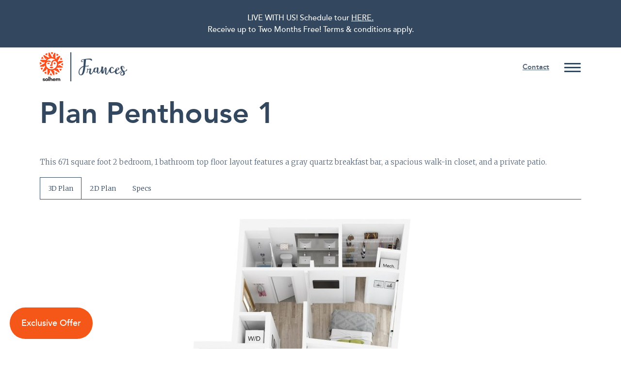

--- FILE ---
content_type: text/html; charset=UTF-8
request_url: https://francesmpls.com/floor-plans/penthouse-1/
body_size: 11345
content:

<!DOCTYPE html>
<html lang="en-US">
	<head>
		<meta charset="UTF-8" />
		<meta name="viewport" content="width=device-width" />
		<link rel="preconnect" href="https://fonts.googleapis.com" />
		<link rel="preconnect" href="https://fonts.gstatic.com" crossorigin />
		<link rel="icon" type="image/png" href="https://francesmpls.com/wp-content/uploads/2022/11/frances_favi.png" />
		<meta name='robots' content='index, follow, max-image-preview:large, max-snippet:-1, max-video-preview:-1' />

	<!-- This site is optimized with the Yoast SEO plugin v26.7 - https://yoast.com/wordpress/plugins/seo/ -->
	<title>Plan Penthouse 1 - Frances Apartments</title>
	<meta name="description" content="This sunny top floor 2 bedroom apartment in Northeast Minneapolis features gray quartz countertops, gas range, white cabinetry, a walk-in closet and private patio. Frances Apartments is locally managed, and pet friendly!" />
	<link rel="canonical" href="https://francesmpls.com/floor-plans/penthouse-1/" />
	<meta property="og:locale" content="en_US" />
	<meta property="og:type" content="article" />
	<meta property="og:title" content="Plan Penthouse 1 - Frances Apartments" />
	<meta property="og:description" content="This sunny top floor 2 bedroom apartment in Northeast Minneapolis features gray quartz countertops, gas range, white cabinetry, a walk-in closet and private patio. Frances Apartments is locally managed, and pet friendly!" />
	<meta property="og:url" content="https://francesmpls.com/floor-plans/penthouse-1/" />
	<meta property="og:site_name" content="Frances Apartments" />
	<meta property="article:modified_time" content="2026-01-13T20:36:43+00:00" />
	<meta name="twitter:card" content="summary_large_image" />
	<meta name="twitter:label1" content="Est. reading time" />
	<meta name="twitter:data1" content="1 minute" />
	<script type="application/ld+json" class="yoast-schema-graph">{"@context":"https://schema.org","@graph":[{"@type":"WebPage","@id":"https://francesmpls.com/floor-plans/penthouse-1/","url":"https://francesmpls.com/floor-plans/penthouse-1/","name":"Plan Penthouse 1 - Frances Apartments","isPartOf":{"@id":"https://live-sol-francesmpls.pantheonsite.io/#website"},"datePublished":"2022-11-11T20:03:09+00:00","dateModified":"2026-01-13T20:36:43+00:00","description":"This sunny top floor 2 bedroom apartment in Northeast Minneapolis features gray quartz countertops, gas range, white cabinetry, a walk-in closet and private patio. Frances Apartments is locally managed, and pet friendly!","breadcrumb":{"@id":"https://francesmpls.com/floor-plans/penthouse-1/#breadcrumb"},"inLanguage":"en-US","potentialAction":[{"@type":"ReadAction","target":["https://francesmpls.com/floor-plans/penthouse-1/"]}]},{"@type":"BreadcrumbList","@id":"https://francesmpls.com/floor-plans/penthouse-1/#breadcrumb","itemListElement":[{"@type":"ListItem","position":1,"name":"Home","item":"https://live-sol-francesmpls.pantheonsite.io/"},{"@type":"ListItem","position":2,"name":"Plan Penthouse 1"}]},{"@type":"WebSite","@id":"https://live-sol-francesmpls.pantheonsite.io/#website","url":"https://live-sol-francesmpls.pantheonsite.io/","name":"Frances Apartments","description":"","publisher":{"@id":"https://live-sol-francesmpls.pantheonsite.io/#organization"},"potentialAction":[{"@type":"SearchAction","target":{"@type":"EntryPoint","urlTemplate":"https://live-sol-francesmpls.pantheonsite.io/?s={search_term_string}"},"query-input":{"@type":"PropertyValueSpecification","valueRequired":true,"valueName":"search_term_string"}}],"inLanguage":"en-US"},{"@type":"Organization","@id":"https://live-sol-francesmpls.pantheonsite.io/#organization","name":"Frances Apartments","url":"https://live-sol-francesmpls.pantheonsite.io/","logo":{"@type":"ImageObject","inLanguage":"en-US","@id":"https://live-sol-francesmpls.pantheonsite.io/#/schema/logo/image/","url":"https://francesmpls.com/wp-content/uploads/2022/11/frances.png","contentUrl":"https://francesmpls.com/wp-content/uploads/2022/11/frances.png","width":500,"height":179,"caption":"Frances Apartments"},"image":{"@id":"https://live-sol-francesmpls.pantheonsite.io/#/schema/logo/image/"}}]}</script>
	<!-- / Yoast SEO plugin. -->


<link rel='dns-prefetch' href='//francesmpls.com' />
<link rel='dns-prefetch' href='//cdn.jsdelivr.net' />
<link rel='dns-prefetch' href='//cdnjs.cloudflare.com' />
<link rel='dns-prefetch' href='//fonts.googleapis.com' />
<link rel="alternate" title="oEmbed (JSON)" type="application/json+oembed" href="https://francesmpls.com/wp-json/oembed/1.0/embed?url=https%3A%2F%2Ffrancesmpls.com%2Ffloor-plans%2Fpenthouse-1%2F" />
<link rel="alternate" title="oEmbed (XML)" type="text/xml+oembed" href="https://francesmpls.com/wp-json/oembed/1.0/embed?url=https%3A%2F%2Ffrancesmpls.com%2Ffloor-plans%2Fpenthouse-1%2F&#038;format=xml" />
<style id='wp-img-auto-sizes-contain-inline-css' type='text/css'>
img:is([sizes=auto i],[sizes^="auto," i]){contain-intrinsic-size:3000px 1500px}
/*# sourceURL=wp-img-auto-sizes-contain-inline-css */
</style>
<style id='wp-emoji-styles-inline-css' type='text/css'>

	img.wp-smiley, img.emoji {
		display: inline !important;
		border: none !important;
		box-shadow: none !important;
		height: 1em !important;
		width: 1em !important;
		margin: 0 0.07em !important;
		vertical-align: -0.1em !important;
		background: none !important;
		padding: 0 !important;
	}
/*# sourceURL=wp-emoji-styles-inline-css */
</style>
<style id='wp-block-library-inline-css' type='text/css'>
:root{--wp-block-synced-color:#7a00df;--wp-block-synced-color--rgb:122,0,223;--wp-bound-block-color:var(--wp-block-synced-color);--wp-editor-canvas-background:#ddd;--wp-admin-theme-color:#007cba;--wp-admin-theme-color--rgb:0,124,186;--wp-admin-theme-color-darker-10:#006ba1;--wp-admin-theme-color-darker-10--rgb:0,107,160.5;--wp-admin-theme-color-darker-20:#005a87;--wp-admin-theme-color-darker-20--rgb:0,90,135;--wp-admin-border-width-focus:2px}@media (min-resolution:192dpi){:root{--wp-admin-border-width-focus:1.5px}}.wp-element-button{cursor:pointer}:root .has-very-light-gray-background-color{background-color:#eee}:root .has-very-dark-gray-background-color{background-color:#313131}:root .has-very-light-gray-color{color:#eee}:root .has-very-dark-gray-color{color:#313131}:root .has-vivid-green-cyan-to-vivid-cyan-blue-gradient-background{background:linear-gradient(135deg,#00d084,#0693e3)}:root .has-purple-crush-gradient-background{background:linear-gradient(135deg,#34e2e4,#4721fb 50%,#ab1dfe)}:root .has-hazy-dawn-gradient-background{background:linear-gradient(135deg,#faaca8,#dad0ec)}:root .has-subdued-olive-gradient-background{background:linear-gradient(135deg,#fafae1,#67a671)}:root .has-atomic-cream-gradient-background{background:linear-gradient(135deg,#fdd79a,#004a59)}:root .has-nightshade-gradient-background{background:linear-gradient(135deg,#330968,#31cdcf)}:root .has-midnight-gradient-background{background:linear-gradient(135deg,#020381,#2874fc)}:root{--wp--preset--font-size--normal:16px;--wp--preset--font-size--huge:42px}.has-regular-font-size{font-size:1em}.has-larger-font-size{font-size:2.625em}.has-normal-font-size{font-size:var(--wp--preset--font-size--normal)}.has-huge-font-size{font-size:var(--wp--preset--font-size--huge)}.has-text-align-center{text-align:center}.has-text-align-left{text-align:left}.has-text-align-right{text-align:right}.has-fit-text{white-space:nowrap!important}#end-resizable-editor-section{display:none}.aligncenter{clear:both}.items-justified-left{justify-content:flex-start}.items-justified-center{justify-content:center}.items-justified-right{justify-content:flex-end}.items-justified-space-between{justify-content:space-between}.screen-reader-text{border:0;clip-path:inset(50%);height:1px;margin:-1px;overflow:hidden;padding:0;position:absolute;width:1px;word-wrap:normal!important}.screen-reader-text:focus{background-color:#ddd;clip-path:none;color:#444;display:block;font-size:1em;height:auto;left:5px;line-height:normal;padding:15px 23px 14px;text-decoration:none;top:5px;width:auto;z-index:100000}html :where(.has-border-color){border-style:solid}html :where([style*=border-top-color]){border-top-style:solid}html :where([style*=border-right-color]){border-right-style:solid}html :where([style*=border-bottom-color]){border-bottom-style:solid}html :where([style*=border-left-color]){border-left-style:solid}html :where([style*=border-width]){border-style:solid}html :where([style*=border-top-width]){border-top-style:solid}html :where([style*=border-right-width]){border-right-style:solid}html :where([style*=border-bottom-width]){border-bottom-style:solid}html :where([style*=border-left-width]){border-left-style:solid}html :where(img[class*=wp-image-]){height:auto;max-width:100%}:where(figure){margin:0 0 1em}html :where(.is-position-sticky){--wp-admin--admin-bar--position-offset:var(--wp-admin--admin-bar--height,0px)}@media screen and (max-width:600px){html :where(.is-position-sticky){--wp-admin--admin-bar--position-offset:0px}}

/*# sourceURL=wp-block-library-inline-css */
</style><style id='global-styles-inline-css' type='text/css'>
:root{--wp--preset--aspect-ratio--square: 1;--wp--preset--aspect-ratio--4-3: 4/3;--wp--preset--aspect-ratio--3-4: 3/4;--wp--preset--aspect-ratio--3-2: 3/2;--wp--preset--aspect-ratio--2-3: 2/3;--wp--preset--aspect-ratio--16-9: 16/9;--wp--preset--aspect-ratio--9-16: 9/16;--wp--preset--color--black: #000000;--wp--preset--color--cyan-bluish-gray: #abb8c3;--wp--preset--color--white: #ffffff;--wp--preset--color--pale-pink: #f78da7;--wp--preset--color--vivid-red: #cf2e2e;--wp--preset--color--luminous-vivid-orange: #ff6900;--wp--preset--color--luminous-vivid-amber: #fcb900;--wp--preset--color--light-green-cyan: #7bdcb5;--wp--preset--color--vivid-green-cyan: #00d084;--wp--preset--color--pale-cyan-blue: #8ed1fc;--wp--preset--color--vivid-cyan-blue: #0693e3;--wp--preset--color--vivid-purple: #9b51e0;--wp--preset--gradient--vivid-cyan-blue-to-vivid-purple: linear-gradient(135deg,rgb(6,147,227) 0%,rgb(155,81,224) 100%);--wp--preset--gradient--light-green-cyan-to-vivid-green-cyan: linear-gradient(135deg,rgb(122,220,180) 0%,rgb(0,208,130) 100%);--wp--preset--gradient--luminous-vivid-amber-to-luminous-vivid-orange: linear-gradient(135deg,rgb(252,185,0) 0%,rgb(255,105,0) 100%);--wp--preset--gradient--luminous-vivid-orange-to-vivid-red: linear-gradient(135deg,rgb(255,105,0) 0%,rgb(207,46,46) 100%);--wp--preset--gradient--very-light-gray-to-cyan-bluish-gray: linear-gradient(135deg,rgb(238,238,238) 0%,rgb(169,184,195) 100%);--wp--preset--gradient--cool-to-warm-spectrum: linear-gradient(135deg,rgb(74,234,220) 0%,rgb(151,120,209) 20%,rgb(207,42,186) 40%,rgb(238,44,130) 60%,rgb(251,105,98) 80%,rgb(254,248,76) 100%);--wp--preset--gradient--blush-light-purple: linear-gradient(135deg,rgb(255,206,236) 0%,rgb(152,150,240) 100%);--wp--preset--gradient--blush-bordeaux: linear-gradient(135deg,rgb(254,205,165) 0%,rgb(254,45,45) 50%,rgb(107,0,62) 100%);--wp--preset--gradient--luminous-dusk: linear-gradient(135deg,rgb(255,203,112) 0%,rgb(199,81,192) 50%,rgb(65,88,208) 100%);--wp--preset--gradient--pale-ocean: linear-gradient(135deg,rgb(255,245,203) 0%,rgb(182,227,212) 50%,rgb(51,167,181) 100%);--wp--preset--gradient--electric-grass: linear-gradient(135deg,rgb(202,248,128) 0%,rgb(113,206,126) 100%);--wp--preset--gradient--midnight: linear-gradient(135deg,rgb(2,3,129) 0%,rgb(40,116,252) 100%);--wp--preset--font-size--small: 13px;--wp--preset--font-size--medium: 20px;--wp--preset--font-size--large: 36px;--wp--preset--font-size--x-large: 42px;--wp--preset--spacing--20: 0.44rem;--wp--preset--spacing--30: 0.67rem;--wp--preset--spacing--40: 1rem;--wp--preset--spacing--50: 1.5rem;--wp--preset--spacing--60: 2.25rem;--wp--preset--spacing--70: 3.38rem;--wp--preset--spacing--80: 5.06rem;--wp--preset--shadow--natural: 6px 6px 9px rgba(0, 0, 0, 0.2);--wp--preset--shadow--deep: 12px 12px 50px rgba(0, 0, 0, 0.4);--wp--preset--shadow--sharp: 6px 6px 0px rgba(0, 0, 0, 0.2);--wp--preset--shadow--outlined: 6px 6px 0px -3px rgb(255, 255, 255), 6px 6px rgb(0, 0, 0);--wp--preset--shadow--crisp: 6px 6px 0px rgb(0, 0, 0);}:where(.is-layout-flex){gap: 0.5em;}:where(.is-layout-grid){gap: 0.5em;}body .is-layout-flex{display: flex;}.is-layout-flex{flex-wrap: wrap;align-items: center;}.is-layout-flex > :is(*, div){margin: 0;}body .is-layout-grid{display: grid;}.is-layout-grid > :is(*, div){margin: 0;}:where(.wp-block-columns.is-layout-flex){gap: 2em;}:where(.wp-block-columns.is-layout-grid){gap: 2em;}:where(.wp-block-post-template.is-layout-flex){gap: 1.25em;}:where(.wp-block-post-template.is-layout-grid){gap: 1.25em;}.has-black-color{color: var(--wp--preset--color--black) !important;}.has-cyan-bluish-gray-color{color: var(--wp--preset--color--cyan-bluish-gray) !important;}.has-white-color{color: var(--wp--preset--color--white) !important;}.has-pale-pink-color{color: var(--wp--preset--color--pale-pink) !important;}.has-vivid-red-color{color: var(--wp--preset--color--vivid-red) !important;}.has-luminous-vivid-orange-color{color: var(--wp--preset--color--luminous-vivid-orange) !important;}.has-luminous-vivid-amber-color{color: var(--wp--preset--color--luminous-vivid-amber) !important;}.has-light-green-cyan-color{color: var(--wp--preset--color--light-green-cyan) !important;}.has-vivid-green-cyan-color{color: var(--wp--preset--color--vivid-green-cyan) !important;}.has-pale-cyan-blue-color{color: var(--wp--preset--color--pale-cyan-blue) !important;}.has-vivid-cyan-blue-color{color: var(--wp--preset--color--vivid-cyan-blue) !important;}.has-vivid-purple-color{color: var(--wp--preset--color--vivid-purple) !important;}.has-black-background-color{background-color: var(--wp--preset--color--black) !important;}.has-cyan-bluish-gray-background-color{background-color: var(--wp--preset--color--cyan-bluish-gray) !important;}.has-white-background-color{background-color: var(--wp--preset--color--white) !important;}.has-pale-pink-background-color{background-color: var(--wp--preset--color--pale-pink) !important;}.has-vivid-red-background-color{background-color: var(--wp--preset--color--vivid-red) !important;}.has-luminous-vivid-orange-background-color{background-color: var(--wp--preset--color--luminous-vivid-orange) !important;}.has-luminous-vivid-amber-background-color{background-color: var(--wp--preset--color--luminous-vivid-amber) !important;}.has-light-green-cyan-background-color{background-color: var(--wp--preset--color--light-green-cyan) !important;}.has-vivid-green-cyan-background-color{background-color: var(--wp--preset--color--vivid-green-cyan) !important;}.has-pale-cyan-blue-background-color{background-color: var(--wp--preset--color--pale-cyan-blue) !important;}.has-vivid-cyan-blue-background-color{background-color: var(--wp--preset--color--vivid-cyan-blue) !important;}.has-vivid-purple-background-color{background-color: var(--wp--preset--color--vivid-purple) !important;}.has-black-border-color{border-color: var(--wp--preset--color--black) !important;}.has-cyan-bluish-gray-border-color{border-color: var(--wp--preset--color--cyan-bluish-gray) !important;}.has-white-border-color{border-color: var(--wp--preset--color--white) !important;}.has-pale-pink-border-color{border-color: var(--wp--preset--color--pale-pink) !important;}.has-vivid-red-border-color{border-color: var(--wp--preset--color--vivid-red) !important;}.has-luminous-vivid-orange-border-color{border-color: var(--wp--preset--color--luminous-vivid-orange) !important;}.has-luminous-vivid-amber-border-color{border-color: var(--wp--preset--color--luminous-vivid-amber) !important;}.has-light-green-cyan-border-color{border-color: var(--wp--preset--color--light-green-cyan) !important;}.has-vivid-green-cyan-border-color{border-color: var(--wp--preset--color--vivid-green-cyan) !important;}.has-pale-cyan-blue-border-color{border-color: var(--wp--preset--color--pale-cyan-blue) !important;}.has-vivid-cyan-blue-border-color{border-color: var(--wp--preset--color--vivid-cyan-blue) !important;}.has-vivid-purple-border-color{border-color: var(--wp--preset--color--vivid-purple) !important;}.has-vivid-cyan-blue-to-vivid-purple-gradient-background{background: var(--wp--preset--gradient--vivid-cyan-blue-to-vivid-purple) !important;}.has-light-green-cyan-to-vivid-green-cyan-gradient-background{background: var(--wp--preset--gradient--light-green-cyan-to-vivid-green-cyan) !important;}.has-luminous-vivid-amber-to-luminous-vivid-orange-gradient-background{background: var(--wp--preset--gradient--luminous-vivid-amber-to-luminous-vivid-orange) !important;}.has-luminous-vivid-orange-to-vivid-red-gradient-background{background: var(--wp--preset--gradient--luminous-vivid-orange-to-vivid-red) !important;}.has-very-light-gray-to-cyan-bluish-gray-gradient-background{background: var(--wp--preset--gradient--very-light-gray-to-cyan-bluish-gray) !important;}.has-cool-to-warm-spectrum-gradient-background{background: var(--wp--preset--gradient--cool-to-warm-spectrum) !important;}.has-blush-light-purple-gradient-background{background: var(--wp--preset--gradient--blush-light-purple) !important;}.has-blush-bordeaux-gradient-background{background: var(--wp--preset--gradient--blush-bordeaux) !important;}.has-luminous-dusk-gradient-background{background: var(--wp--preset--gradient--luminous-dusk) !important;}.has-pale-ocean-gradient-background{background: var(--wp--preset--gradient--pale-ocean) !important;}.has-electric-grass-gradient-background{background: var(--wp--preset--gradient--electric-grass) !important;}.has-midnight-gradient-background{background: var(--wp--preset--gradient--midnight) !important;}.has-small-font-size{font-size: var(--wp--preset--font-size--small) !important;}.has-medium-font-size{font-size: var(--wp--preset--font-size--medium) !important;}.has-large-font-size{font-size: var(--wp--preset--font-size--large) !important;}.has-x-large-font-size{font-size: var(--wp--preset--font-size--x-large) !important;}
/*# sourceURL=global-styles-inline-css */
</style>

<style id='classic-theme-styles-inline-css' type='text/css'>
/*! This file is auto-generated */
.wp-block-button__link{color:#fff;background-color:#32373c;border-radius:9999px;box-shadow:none;text-decoration:none;padding:calc(.667em + 2px) calc(1.333em + 2px);font-size:1.125em}.wp-block-file__button{background:#32373c;color:#fff;text-decoration:none}
/*# sourceURL=/wp-includes/css/classic-themes.min.css */
</style>
<link rel='stylesheet' id='contact-form-7-css' href='https://francesmpls.com/wp-content/plugins/contact-form-7/includes/css/styles.css?ver=6.1.4' type='text/css' media='all' />
<link rel='stylesheet' id='googlefontsCDN-css' href='https://fonts.googleapis.com/css2?family=Merriweather%3Awght%40300&#038;display=swap&#038;ver=6.9' type='text/css' media='all' />
<link rel='stylesheet' id='bootstrapCDN-css' href='https://cdn.jsdelivr.net/npm/bootstrap@5.0.2/dist/css/bootstrap.min.css?ver=6.9' type='text/css' media='all' />
<link rel='stylesheet' id='bootstrapSpacing-css' href='https://francesmpls.com/wp-content/themes/SolhemDev/spacing.css?ver=6.9' type='text/css' media='all' />
<link rel='stylesheet' id='defaultSolhem-css' href='https://francesmpls.com/wp-content/themes/SolhemDev/style.css?ver=6.9' type='text/css' media='all' />
<link rel="https://api.w.org/" href="https://francesmpls.com/wp-json/" /><link rel="EditURI" type="application/rsd+xml" title="RSD" href="https://francesmpls.com/xmlrpc.php?rsd" />
<meta name="generator" content="WordPress 6.9" />
<link rel='shortlink' href='https://francesmpls.com/?p=494' />
<!-- HFCM by 99 Robots - Snippet # 1: PERQ AI Leasing Helper Script -->
<script type="text/javascript" src="https://francesmpls.fatwin.com/api/websites/resources/1?x=eDYrTm5lbHlncFJhNWpkbFVlVW1Ga0RnT0JjY3M4SzBQblV3V0ptUzVNN0dwTVdEcFVKK3lRN0kwaGJhS1F3Q1kxdWZYcTZqeGkwK1FmWk5oMVNIaEE9PQ2"></script>
<!-- /end HFCM by 99 Robots -->
<!-- HFCM by 99 Robots - Snippet # 2: Orange Button -->
<style>
.popup-trigger {
	background-color: #f55719 !important;
	border-radius: 50px;
	font-size: 1.1rem !important;
}
</style>
<!-- /end HFCM by 99 Robots -->
<!-- Google Tag Manager -->
<script>(function(w,d,s,l,i){w[l]=w[l]||[];w[l].push({'gtm.start':
new Date().getTime(),event:'gtm.js'});var f=d.getElementsByTagName(s)[0],
j=d.createElement(s),dl=l!='dataLayer'?'&l='+l:'';j.async=true;j.src=
'https://www.googletagmanager.com/gtm.js?id='+i+dl;f.parentNode.insertBefore(j,f);
})(window,document,'script','dataLayer','GTM-K7S97D6');</script>
<!-- End Google Tag Manager -->
		<style type="text/css" id="wp-custom-css">
			.loader { display: none !important; }		</style>
			</head>
	<body class="wp-singular floor-plan-template-default single single-floor-plan postid-494 wp-theme-SolhemDev">
		<!-- Google Tag Manager (noscript) -->
<noscript><iframe src="https://www.googletagmanager.com/ns.html?id=GTM-K7S97D6"
height="0" width="0" style="display:none;visibility:hidden"></iframe></noscript>
<!-- End Google Tag Manager (noscript) -->
		
		<div class="loader-wrapper">
			<div class="loader d-flex flex-column justify-content-between align-items-center">
				<img class="d-block" src="https://francesmpls.com/wp-content/themes/SolhemDev/images/solhem-loading-anim.gif" width="155" height="152" alt="" />
			</div>
			<div class="loader-section section-left"></div>
  			<div class="loader-section section-right"></div>
		</div>
		
		<header>
			<div class="position-fixed w-100">
											<div class="block-a py-5">
					<div class="container">
						<div class="row">
							<div class="col last-child-mb-0 text-center text-white avenir_medium lh-base fs-6">
								<p>LIVE WITH US! Schedule tour <a href="/tour">HERE.</a> <br> Receive up to Two Months Free! Terms &amp; conditions apply. <br></p>
							</div>
						</div>
					</div>
				</div>
											<div class="block-b bg-white">
					<div class="container">
						 <div class="row py-2">
						 	<div class="col d-flex justify-content-between">
								<div class="d-flex">
									<div class="logo-parent d-flex align-items-center justify-content-end">
										<a rel="noopener noreferrer" target="_blank" href="https://www.solhem.com/"><img class="d-block img-fluid" src="https://francesmpls.com/wp-content/themes/SolhemDev/images/solhem-2024.svg" width="48" height="60" alt="Solhem" /></a>
									</div>
									<div class="logo-divider h-100 mx-2 mx-sm-3"></div>
									<div class="d-flex align-items-center">
										<div class="logo-location" style="width:100px;height:35px;">
											<a href="https://francesmpls.com">
																								<img width="500" height="179" src="https://francesmpls.com/wp-content/uploads/2022/11/frances.png" class="d-block img-fluid filter-color-primary" alt="Frances Apartments" decoding="async" fetchpriority="high" />											</a>
										</div>
									</div>
								</div>
								<div class="d-flex align-items-center">
									<p class="mb-0 mr-6 avenir_heavy"><a class="text-reset text-decoration-underline" href="https://francesmpls.com/contact/">Contact</a></p>
									<button id="nav-toggle" type="button" class="btn btn-link p-0 mr-1 mr-sm-0 shadow-none" data-bs-toggle="modal" data-bs-target="#navModal"><span></span></button>
								</div>
							</div>
						</div>
					</div>
				</div>
			</div>
			<div class="position-fixed-spacer"></div>
		</header>	<main id="content" role="main">
					<section class="block-r mt-4 mb-10">
				<div class="container">
					<div class="row">
						<div class="col-12">
							<h1 class="avenir_heavy fs-1 text-primary mb-10">Plan Penthouse 1</h1>
							<div class="field field-name-field-body field-type-text-with-summary field-label-hidden field-body field-body--full">
<div class="field__item">
<p>This 671 square foot 2 bedroom, 1 bathroom top floor layout features a gray quartz breakfast bar, a spacious walk-in closet, and a private patio.</p>
</div>
</div>
							<ul class="nav nav-tabs" id="planTab" role="tablist">
																								
																																<li class="nav-item" role="presentation">
    											<button class="nav-link rounded-0 text-primary fs--2 active" id="tab-plan-3D" data-bs-toggle="tab" data-bs-target="#plan-3D" type="button" role="tab" aria-controls="plan-3D" aria-selected="true">3D Plan</button>
  											</li>
																			
																
																																<li class="nav-item" role="presentation">
    											<button class="nav-link rounded-0 text-primary fs--2" id="tab-plan-2D" data-bs-toggle="tab" data-bs-target="#plan-2D" type="button" role="tab" aria-controls="plan-2D" aria-selected="true">2D Plan</button>
  											</li>
																			
																
																			
																
																			
																
																																<li class="nav-item" role="presentation">
    											<button class="nav-link rounded-0 text-primary fs--2" id="tab-specs" data-bs-toggle="tab" data-bs-target="#specs" type="button" role="tab" aria-controls="specs" aria-selected="true">Specs</button>
  											</li>
																			
															</ul>
							<div class="tab-content" id="planTabContent">
																	<div class="tab-pane fade py-8 show active" id="plan-3D" role="tabpanel" aria-labelledby="tab-plan-3D">
																						
																							<a data-fslightbox="planGallery" href="https://francesmpls.com/wp-content/uploads/2022/11/Frances_PH1-1481x2048.jpeg">
													<img width="555" height="768" src="https://francesmpls.com/wp-content/uploads/2022/11/Frances_PH1-555x768.jpeg" class="d-block img-fluid mx-auto" alt="" decoding="async" srcset="https://francesmpls.com/wp-content/uploads/2022/11/Frances_PH1-555x768.jpeg 555w, https://francesmpls.com/wp-content/uploads/2022/11/Frances_PH1-1111x1536.jpeg 1111w, https://francesmpls.com/wp-content/uploads/2022/11/Frances_PH1-1481x2048.jpeg 1481w, https://francesmpls.com/wp-content/uploads/2022/11/Frances_PH1-463x640.jpeg 463w, https://francesmpls.com/wp-content/uploads/2022/11/Frances_PH1-640x885.jpeg 640w, https://francesmpls.com/wp-content/uploads/2022/11/Frances_PH1.jpeg 1500w" sizes="(max-width: 555px) 100vw, 555px" />												</a>
																						
																					
																					
																						
									</div>
																	<div class="tab-pane fade py-8" id="plan-2D" role="tabpanel" aria-labelledby="tab-plan-2D">
																						
																							<a data-fslightbox="planGallery" href="https://francesmpls.com/wp-content/uploads/2022/11/Frances-Floor-Plan-Penthouse-1-1333x2048.png">
													<img width="500" height="768" src="https://francesmpls.com/wp-content/uploads/2022/11/Frances-Floor-Plan-Penthouse-1-500x768.png" class="d-block img-fluid mx-auto" alt="" decoding="async" srcset="https://francesmpls.com/wp-content/uploads/2022/11/Frances-Floor-Plan-Penthouse-1-500x768.png 500w, https://francesmpls.com/wp-content/uploads/2022/11/Frances-Floor-Plan-Penthouse-1-1000x1536.png 1000w, https://francesmpls.com/wp-content/uploads/2022/11/Frances-Floor-Plan-Penthouse-1-1333x2048.png 1333w, https://francesmpls.com/wp-content/uploads/2022/11/Frances-Floor-Plan-Penthouse-1-417x640.png 417w, https://francesmpls.com/wp-content/uploads/2022/11/Frances-Floor-Plan-Penthouse-1-640x983.png 640w, https://francesmpls.com/wp-content/uploads/2022/11/Frances-Floor-Plan-Penthouse-1.png 1599w" sizes="(max-width: 500px) 100vw, 500px" />												</a>
																						
																					
																					
																						
									</div>
																	<div class="tab-pane fade py-8" id="tour" role="tabpanel" aria-labelledby="tab-tour">
																						
																						
																					
																							<p class="text-center"><a rel="noopener noreferrer" target="_blank" href="">Click here for your Virtual Tour</a></p>
																					
																						
									</div>
																	<div class="tab-pane fade py-8" id="photos" role="tabpanel" aria-labelledby="tab-photos">
																						
																						
																																												
																					
																						
									</div>
																	<div class="tab-pane fade py-8" id="specs" role="tabpanel" aria-labelledby="tab-specs">
																						
																						
																					
																					
																																																<div class="row border-dark border-bottom">
														<div class="col-12">
															<h3 class="avenir_heavy fs-+2 text-uppercase letter-spacing-3 text-primary">Location:</h3>
															<img width="877" height="902" src="https://francesmpls.com/wp-content/uploads/2022/11/Frances-Floor-Plan-Penthouse-1-1.png" class="d-block img-fluid mx-auto" alt="" decoding="async" loading="lazy" srcset="https://francesmpls.com/wp-content/uploads/2022/11/Frances-Floor-Plan-Penthouse-1-1.png 877w, https://francesmpls.com/wp-content/uploads/2022/11/Frances-Floor-Plan-Penthouse-1-1-622x640.png 622w, https://francesmpls.com/wp-content/uploads/2022/11/Frances-Floor-Plan-Penthouse-1-1-640x658.png 640w, https://francesmpls.com/wp-content/uploads/2022/11/Frances-Floor-Plan-Penthouse-1-1-747x768.png 747w" sizes="auto, (max-width: 877px) 100vw, 877px" />														</div>
													</div>
																								<div class="row mt-8">
													<div class="col-12">
														<h3 class="avenir_heavy fs-+2 text-uppercase letter-spacing-3 text-primary">Features:</h3>
														<div class="row">
															<div class="col-12 col-sm-6 text-primary">
																<p>french door refrigerator<br />
ceramic tile backsplash<br />
quartz breakfast bar<br />
five burner gas range<br />
outdoor terrace<br />
white oak print flooring<br />
full size washer/dryer in-unit<br />
walk-in closet<br />
sliding barn door<br />
vaulted ceilings<br />
downtown skyline view<br />
corner unit</p>
															</div>
															<div class="col-12 col-sm-6 text-primary">
																<p>
																																		2 bedrooms<br />
																	1 bath<br />
																	Total Interior Sq Ft: 671<br />																																																			<span class="avenir_heavy text-primary"><strong>Monthly Service Fee: $250+/mo</strong></span>																</p>
															</div>
														</div>
													</div>
												</div>
																						
									</div>
															</div>
						</div>
					</div>
				</div>
			</section>
			</main>
		<footer>
			<section class="block-pattern-b py-10">
												<section class="block-j">
					<div class="container">
  						<div class="row justify-content-center">
    						<div class="col-12 last-child-mb-0 text-center py-10 text-primary">
								<h3 class="mb-0 avenir_heavy fs-+2 letter-spacing-1">Frances Apartments for Rent</h3>
																<p>Happy vibes. Modern design. In the heart of the NE Arts District.</p>							</div>
						</div>
					</div>
				</section>
								<section class="block-k">
					<div class="container">
						<div class="row">
							<div class="col-12 col-lg-4 text-center avenir_heavy letter-spacing-3">
								<p>
																		<a href="tel:612.643.5143">612.643.5143</a><br />																		<a class="text-decoration-underline letter-spacing-normal" href="/cdn-cgi/l/email-protection#bdd5d8d1d1d2fddbcfdcd3ded8ced0cdd1ce93ded2d0"><span class="__cf_email__" data-cfemail="d8b0bdb4b4b798beaab9b6bbbdabb5a8b4abf6bbb7b5">[email&#160;protected]</span></a>								</p>
							</div>
							<div class="col-12 col-lg-4 text-center avenir_heavy letter-spacing-3 text-uppercase">
								<p>
																		1030 NE Main St<br />
Minneapolis MN 55413<br />																		<a class="text-capitalize letter-spacing-normal text-decoration-underline" href="https://goo.gl/maps/mQ2BvqJoSdSw5xi46" rel="noopener noreferrer" target="_blank">Google Map</a>								</p>
							</div>
							<div class="col-12 col-lg-4 text-center avenir_heavy letter-spacing-3 text-uppercase">
								<p>
									Mon–Fri • 11a–6p<br />
Sat • 10a–5p<br />
Sun • closed								</p>
							</div>
						</div>
					</div>
				</section>
			</section>
			<section class="block-l">
				<div class="container py-6">
					<div class="row">
						<div class="col-12 col-lg-4 last-child-mb-0 avenir_light order-3 order-lg-1 text-center text-lg-start">
							<p>&copy; 2026 Frances Apartments</p>
						</div>
						<div class="col-12 col-lg-4 last-child-mb-0 order-2">
														<ul class="list-inline text-center">
																								<li class="list-inline-item">
									<a href="https://www.instagram.com/solhemcompanies/" rel="noopener noreferrer" target="_blank">
										<img class="d-block img-fluid filter-color-primary hover-filter-color-a" src="https://francesmpls.com/wp-content/themes/SolhemDev/images/icon_instagram.svg" width="20" height="20" alt="" loading="lazy" />
									</a>
								</li>
															</ul>
													</div>
						<div class="col-12 col-lg-4 col-xl-auto mb-3 mb-lg-0 last-child-mb-0 avenir_light order-1 order-lg-3">
															<ul class="list-inline text-center">
																		<li class="list-inline-item">
										<a rel="noopener noreferrer" target="_blank" href="https://francesmpls.prospectportal.com/Apartments/module/application_authentication?_gl=1*1k0qv9w*_ga*MTcxMDcxNzYzNC4xNjY2OTg0OTY5*_ga_X6VN7YNSJM*MTY2ODQ1MzUwMi4xNS4wLjE2Njg0NTQyNzQuMC4wLjA.&_ga=2.12086653.836097264.1668384085-1710717634.1666984969">Apply Now</a>	
									</li>
																		<li class="list-inline-item">
										<a rel="noopener noreferrer" target="_blank" href="/tour">Schedule a Tour</a>	
									</li>
																		<li class="list-inline-item">
										<a rel="noopener noreferrer" target="_blank" href="https://francesmpls.residentportal.com/resident_portal/?module=authentication&action=view_login&_gl=1*1k0qv9w*_ga*MTcxMDcxNzYzNC4xNjY2OTg0OTY5*_ga_X6VN7YNSJM*MTY2ODQ1MzUwMi4xNS4wLjE2Njg0NTQyNzQuMC4wLjA.&_ga=2.12086653.836097264.1668384085-1710717634.1666984969">Resident Portal</a>	
									</li>
																		<li class="list-inline-item">
										<a rel="noopener noreferrer" target="_blank" href="https://francesmpls.residentportal.com/resident_portal/?module=authentication&action=view_login&_gl=1*1k0qv9w*_ga*MTcxMDcxNzYzNC4xNjY2OTg0OTY5*_ga_X6VN7YNSJM*MTY2ODQ1MzUwMi4xNS4wLjE2Njg0NTQyNzQuMC4wLjA.&_ga=2.12086653.836097264.1668384085-1710717634.1666984969">Pay Rent</a>	
									</li>
																		<li class="list-inline-item">
										<a rel="noopener noreferrer" target="_blank" href="https://francesmpls.com/privacy-policy/">Privacy Policy</a>	
									</li>
																	</ul>
													</div>
					</div>
				</div>
			</section>
		</footer>
		
		<button id="btn-back-to-top">top</button>
		
		<div class="modal" id="navModal" tabindex="-1" aria-labelledby="exampleModalLabel" aria-hidden="true">
  			<div class="modal-dialog modal-fullscreen">
    			<div class="modal-content opacity-90">
      				<div class="modal-body p-0">
						<div class="position-fixed-spacer"></div>
						<div class="position-fixed-spacer-2"></div>
        				<div class="container">
    						<div class="row justify-content-center">
     							 <div class="col-12 col-sm-5 pt-4">
								 									 		<ul class="list-unstyled mb-8 text-uppercase text-center avenir_heavy fs-4 letter-spacing-3">
																						<li class="py-1">
												<a href="https://francesmpls.com/amenities/">Amenities</a>
											</li>
																						<li class="py-1">
												<a href="https://francesmpls.com/floor-plans/">Floor Plans</a>
											</li>
																						<li class="py-1">
												<a href="https://francesmpls.com/neighborhood/">Northeast</a>
											</li>
																						<li class="py-1">
												<a href="https://francesmpls.com/our-story/">Our Story</a>
											</li>
																						<li class="py-1">
												<a href="https://francesmpls.com/sustainability/">Sustainability</a>
											</li>
																						<li class="py-1">
												<a href="https://francesmpls.com/virtual/">Tour From Home</a>
											</li>
																						<li class="py-1">
												<a href="https://francesmpls.com/contact/">Contact Us</a>
											</li>
																					</ul>
																												<ul class="list-inline mb-6 text-center avenir_light fs-+2">
																						<li class="list-inline-item mx-2">
												<a rel="noopener noreferrer" target="_blank" href="https://francesmpls.prospectportal.com/Apartments/module/application_authentication?_gl=1*1k0qv9w*_ga*MTcxMDcxNzYzNC4xNjY2OTg0OTY5*_ga_X6VN7YNSJM*MTY2ODQ1MzUwMi4xNS4wLjE2Njg0NTQyNzQuMC4wLjA.&_ga=2.12086653.836097264.1668384085-1710717634.1666984969">Apply Now</a>	
											</li>
																						<li class="list-inline-item mx-2">
												<a rel="noopener noreferrer" target="_blank" href="/tour">Schedule a Tour</a>	
											</li>
																						<li class="list-inline-item mx-2">
												<a rel="noopener noreferrer" target="_blank" href="https://francesmpls.residentportal.com/resident_portal/?module=authentication&action=view_login&_gl=1*1k0qv9w*_ga*MTcxMDcxNzYzNC4xNjY2OTg0OTY5*_ga_X6VN7YNSJM*MTY2ODQ1MzUwMi4xNS4wLjE2Njg0NTQyNzQuMC4wLjA.&_ga=2.12086653.836097264.1668384085-1710717634.1666984969">Resident Portal</a>	
											</li>
																						<li class="list-inline-item mx-2">
												<a rel="noopener noreferrer" target="_blank" href="https://francesmpls.residentportal.com/resident_portal/?module=authentication&action=view_login&_gl=1*1k0qv9w*_ga*MTcxMDcxNzYzNC4xNjY2OTg0OTY5*_ga_X6VN7YNSJM*MTY2ODQ1MzUwMi4xNS4wLjE2Njg0NTQyNzQuMC4wLjA.&_ga=2.12086653.836097264.1668384085-1710717634.1666984969">Pay Rent</a>	
											</li>
																						<li class="list-inline-item mx-2">
												<a rel="noopener noreferrer" target="_blank" href="https://francesmpls.com/privacy-policy/">Privacy Policy</a>	
											</li>
																					</ul>
																												<ul class="list-inline text-center">
																																	<li class="list-inline-item">
												<a href="https://www.instagram.com/solhemcompanies/" rel="noopener noreferrer" target="_blank">
													<img class="d-block img-fluid filter-color-primary hover-filter-color-a" src="https://francesmpls.com/wp-content/themes/SolhemDev/images/icon_instagram.svg" width="20" height="20" alt=" loading="lazy"" />
												</a>
											</li>
																					</ul>
																	 </div>
      						</div>
    					</div>
					</div>
				</div>
    		</div>
 		 </div>
		 
		 		 						 	<div class="popup">
    			<div class="d-flex justify-content-end">
					<div class="px-4 py-1 bg-white">
						<button type="button" class="btn-close popup-close focus:btn-nofocus" aria-label="Close"></button>
					</div>
    			</div>
				<div class="popup-body p-2 bg-white">
					<a href="https://francesmpls.com/contact/" target="_blank">
												<img width="1080" height="1080" src="https://francesmpls.com/wp-content/uploads/2025/01/Frances-5-2.webp" class="d-block img-fluid" alt="Receive up to One Month Free!* Walk-ins Welcome! Online pricing reflects best available offer over current lease terms. *Terms &amp; Conditions Apply." loading="lazy" decoding="async" srcset="https://francesmpls.com/wp-content/uploads/2025/01/Frances-5-2.webp 1080w, https://francesmpls.com/wp-content/uploads/2025/01/Frances-5-2-100x100.webp 100w, https://francesmpls.com/wp-content/uploads/2025/01/Frances-5-2-640x640.webp 640w, https://francesmpls.com/wp-content/uploads/2025/01/Frances-5-2-768x768.webp 768w" sizes="auto, (max-width: 1080px) 100vw, 1080px" />					</a>
				</div>
			</div>
			<button class="popup-trigger avenir_medium bg-primary text-white">Exclusive Offer</button>
							<script data-cfasync="false" src="/cdn-cgi/scripts/5c5dd728/cloudflare-static/email-decode.min.js"></script><script type="speculationrules">
{"prefetch":[{"source":"document","where":{"and":[{"href_matches":"/*"},{"not":{"href_matches":["/wp-*.php","/wp-admin/*","/wp-content/uploads/*","/wp-content/*","/wp-content/plugins/*","/wp-content/themes/SolhemDev/*","/*\\?(.+)"]}},{"not":{"selector_matches":"a[rel~=\"nofollow\"]"}},{"not":{"selector_matches":".no-prefetch, .no-prefetch a"}}]},"eagerness":"conservative"}]}
</script>
<script type="text/javascript" src="https://francesmpls.com/wp-includes/js/dist/hooks.min.js?ver=dd5603f07f9220ed27f1" id="wp-hooks-js"></script>
<script type="text/javascript" src="https://francesmpls.com/wp-includes/js/dist/i18n.min.js?ver=c26c3dc7bed366793375" id="wp-i18n-js"></script>
<script type="text/javascript" id="wp-i18n-js-after">
/* <![CDATA[ */
wp.i18n.setLocaleData( { 'text direction\u0004ltr': [ 'ltr' ] } );
//# sourceURL=wp-i18n-js-after
/* ]]> */
</script>
<script type="text/javascript" src="https://francesmpls.com/wp-content/plugins/contact-form-7/includes/swv/js/index.js?ver=6.1.4" id="swv-js"></script>
<script type="text/javascript" id="contact-form-7-js-before">
/* <![CDATA[ */
var wpcf7 = {
    "api": {
        "root": "https:\/\/francesmpls.com\/wp-json\/",
        "namespace": "contact-form-7\/v1"
    }
};
//# sourceURL=contact-form-7-js-before
/* ]]> */
</script>
<script type="text/javascript" src="https://francesmpls.com/wp-content/plugins/contact-form-7/includes/js/index.js?ver=6.1.4" id="contact-form-7-js"></script>
<script type="text/javascript" src="https://cdn.jsdelivr.net/npm/bootstrap@5.0.2/dist/js/bootstrap.bundle.min.js?ver=1" id="bootstrapCDN-js"></script>
<script type="text/javascript" src="https://cdnjs.cloudflare.com/ajax/libs/fslightbox/3.3.1/index.min.js?ver=1" id="fslightbox-js"></script>
<script type="text/javascript" src="https://francesmpls.com/wp-content/themes/SolhemDev/js/common.js?ver=1" id="commonSolhem-js"></script>
<script id="wp-emoji-settings" type="application/json">
{"baseUrl":"https://s.w.org/images/core/emoji/17.0.2/72x72/","ext":".png","svgUrl":"https://s.w.org/images/core/emoji/17.0.2/svg/","svgExt":".svg","source":{"concatemoji":"https://francesmpls.com/wp-includes/js/wp-emoji-release.min.js?ver=6.9"}}
</script>
<script type="module">
/* <![CDATA[ */
/*! This file is auto-generated */
const a=JSON.parse(document.getElementById("wp-emoji-settings").textContent),o=(window._wpemojiSettings=a,"wpEmojiSettingsSupports"),s=["flag","emoji"];function i(e){try{var t={supportTests:e,timestamp:(new Date).valueOf()};sessionStorage.setItem(o,JSON.stringify(t))}catch(e){}}function c(e,t,n){e.clearRect(0,0,e.canvas.width,e.canvas.height),e.fillText(t,0,0);t=new Uint32Array(e.getImageData(0,0,e.canvas.width,e.canvas.height).data);e.clearRect(0,0,e.canvas.width,e.canvas.height),e.fillText(n,0,0);const a=new Uint32Array(e.getImageData(0,0,e.canvas.width,e.canvas.height).data);return t.every((e,t)=>e===a[t])}function p(e,t){e.clearRect(0,0,e.canvas.width,e.canvas.height),e.fillText(t,0,0);var n=e.getImageData(16,16,1,1);for(let e=0;e<n.data.length;e++)if(0!==n.data[e])return!1;return!0}function u(e,t,n,a){switch(t){case"flag":return n(e,"\ud83c\udff3\ufe0f\u200d\u26a7\ufe0f","\ud83c\udff3\ufe0f\u200b\u26a7\ufe0f")?!1:!n(e,"\ud83c\udde8\ud83c\uddf6","\ud83c\udde8\u200b\ud83c\uddf6")&&!n(e,"\ud83c\udff4\udb40\udc67\udb40\udc62\udb40\udc65\udb40\udc6e\udb40\udc67\udb40\udc7f","\ud83c\udff4\u200b\udb40\udc67\u200b\udb40\udc62\u200b\udb40\udc65\u200b\udb40\udc6e\u200b\udb40\udc67\u200b\udb40\udc7f");case"emoji":return!a(e,"\ud83e\u1fac8")}return!1}function f(e,t,n,a){let r;const o=(r="undefined"!=typeof WorkerGlobalScope&&self instanceof WorkerGlobalScope?new OffscreenCanvas(300,150):document.createElement("canvas")).getContext("2d",{willReadFrequently:!0}),s=(o.textBaseline="top",o.font="600 32px Arial",{});return e.forEach(e=>{s[e]=t(o,e,n,a)}),s}function r(e){var t=document.createElement("script");t.src=e,t.defer=!0,document.head.appendChild(t)}a.supports={everything:!0,everythingExceptFlag:!0},new Promise(t=>{let n=function(){try{var e=JSON.parse(sessionStorage.getItem(o));if("object"==typeof e&&"number"==typeof e.timestamp&&(new Date).valueOf()<e.timestamp+604800&&"object"==typeof e.supportTests)return e.supportTests}catch(e){}return null}();if(!n){if("undefined"!=typeof Worker&&"undefined"!=typeof OffscreenCanvas&&"undefined"!=typeof URL&&URL.createObjectURL&&"undefined"!=typeof Blob)try{var e="postMessage("+f.toString()+"("+[JSON.stringify(s),u.toString(),c.toString(),p.toString()].join(",")+"));",a=new Blob([e],{type:"text/javascript"});const r=new Worker(URL.createObjectURL(a),{name:"wpTestEmojiSupports"});return void(r.onmessage=e=>{i(n=e.data),r.terminate(),t(n)})}catch(e){}i(n=f(s,u,c,p))}t(n)}).then(e=>{for(const n in e)a.supports[n]=e[n],a.supports.everything=a.supports.everything&&a.supports[n],"flag"!==n&&(a.supports.everythingExceptFlag=a.supports.everythingExceptFlag&&a.supports[n]);var t;a.supports.everythingExceptFlag=a.supports.everythingExceptFlag&&!a.supports.flag,a.supports.everything||((t=a.source||{}).concatemoji?r(t.concatemoji):t.wpemoji&&t.twemoji&&(r(t.twemoji),r(t.wpemoji)))});
//# sourceURL=https://francesmpls.com/wp-includes/js/wp-emoji-loader.min.js
/* ]]> */
</script>
	<script defer src="https://static.cloudflareinsights.com/beacon.min.js/vcd15cbe7772f49c399c6a5babf22c1241717689176015" integrity="sha512-ZpsOmlRQV6y907TI0dKBHq9Md29nnaEIPlkf84rnaERnq6zvWvPUqr2ft8M1aS28oN72PdrCzSjY4U6VaAw1EQ==" data-cf-beacon='{"version":"2024.11.0","token":"7351838db4e74da8b800c566a6f6b201","r":1,"server_timing":{"name":{"cfCacheStatus":true,"cfEdge":true,"cfExtPri":true,"cfL4":true,"cfOrigin":true,"cfSpeedBrain":true},"location_startswith":null}}' crossorigin="anonymous"></script>
</body>
</html>

--- FILE ---
content_type: text/css
request_url: https://francesmpls.com/wp-content/themes/SolhemDev/spacing.css?ver=6.9
body_size: 16506
content:

.p-0{padding:0 !important;}.p-1{padding:0.313rem !important;}.p-2{padding:0.625rem !important;}.p-3{padding:0.938rem !important;}.p-4{padding:1.25rem !important;}.p-5{padding:1.563rem !important;}.p-6{padding:1.875rem !important;}.p-7{padding:2.188rem !important;}.p-8{padding:2.5rem !important;}.p-9{padding:2.813rem !important;}.p-10{padding:3.125rem !important;}.p-11{padding:3.438rem !important;}.p-12{padding:3.75rem !important;}.p-13{padding:4.063rem !important;}.p-14{padding:4.375rem !important;}.p-15{padding:4.688rem !important;}.p-16{padding:5rem !important;}.p-17{padding:5.313rem !important;}.p-18{padding:5.625rem !important;}.p-19{padding:5.938rem !important;}.p-20{padding:6.25rem !important;}.pt-0{padding-top:0 !important;}.pt-1{padding-top:0.313rem !important;}.pt-2{padding-top:0.625rem !important;}.pt-3{padding-top:0.938rem !important;}.pt-4{padding-top:1.25rem !important;}.pt-5{padding-top:1.563rem !important;}.pt-6{padding-top:1.875rem !important;}.pt-7{padding-top:2.188rem !important;}.pt-8{padding-top:2.5rem !important;}.pt-9{padding-top:2.813rem !important;}.pt-10{padding-top:3.125rem !important;}.pt-11{padding-top:3.438rem !important;}.pt-12{padding-top:3.75rem !important;}.pt-13{padding-top:4.063rem !important;}.pt-14{padding-top:4.375rem !important;}.pt-15{padding-top:4.688rem !important;}.pt-16{padding-top:5rem !important;}.pt-17{padding-top:5.313rem !important;}.pt-18{padding-top:5.625rem !important;}.pt-19{padding-top:5.938rem !important;}.pt-20{padding-top:6.25rem !important;}.pb-0{padding-bottom:0 !important;}.pb-1{padding-bottom:0.313rem !important;}.pb-2{padding-bottom:0.625rem !important;}.pb-3{padding-bottom:0.938rem !important;}.pb-4{padding-bottom:1.25rem !important;}.pb-5{padding-bottom:1.563rem !important;}.pb-6{padding-bottom:1.875rem !important;}.pb-7{padding-bottom:2.188rem !important;}.pb-8{padding-bottom:2.5rem !important;}.pb-9{padding-bottom:2.813rem !important;}.pb-10{padding-bottom:3.125rem !important;}.pb-11{padding-bottom:3.438rem !important;}.pb-12{padding-bottom:3.75rem !important;}.pb-13{padding-bottom:4.063rem !important;}.pb-14{padding-bottom:4.375rem !important;}.pb-15{padding-bottom:4.688rem !important;}.pb-16{padding-bottom:5rem !important;}.pb-17{padding-bottom:5.313rem !important;}.pb-18{padding-bottom:5.625rem !important;}.pb-19{padding-bottom:5.938rem !important;}.pb-20{padding-bottom:6.25rem !important;}.pl-0{padding-left:0 !important;}.pl-1{padding-left:0.313rem !important;}.pl-2{padding-left:0.625rem !important;}.pl-3{padding-left:0.938rem !important;}.pl-4{padding-left:1.25rem !important;}.pl-5{padding-left:1.563rem !important;}.pl-6{padding-left:1.875rem !important;}.pl-7{padding-left:2.188rem !important;}.pl-8{padding-left:2.5rem !important;}.pl-9{padding-left:2.813rem !important;}.pl-10{padding-left:3.125rem !important;}.pl-11{padding-left:3.438rem !important;}.pl-12{padding-left:3.75rem !important;}.pl-13{padding-left:4.063rem !important;}.pl-14{padding-left:4.375rem !important;}.pl-15{padding-left:4.688rem !important;}.pl-16{padding-left:5rem !important;}.pl-17{padding-left:5.313rem !important;}.pl-18{padding-left:5.625rem !important;}.pl-19{padding-left:5.938rem !important;}.pl-20{padding-left:6.25rem !important;}.pr-0{padding-right:0 !important;}.pr-1{padding-right:0.313rem !important;}.pr-2{padding-right:0.625rem !important;}.pr-3{padding-right:0.938rem !important;}.pr-4{padding-right:1.25rem !important;}.pr-5{padding-right:1.563rem !important;}.pr-6{padding-right:1.875rem !important;}.pr-7{padding-right:2.188rem !important;}.pr-8{padding-right:2.5rem !important;}.pr-9{padding-right:2.813rem !important;}.pr-10{padding-right:3.125rem !important;}.pr-11{padding-right:3.438rem !important;}.pr-12{padding-right:3.75rem !important;}.pr-13{padding-right:4.063rem !important;}.pr-14{padding-right:4.375rem !important;}.pr-15{padding-right:4.688rem !important;}.pr-16{padding-right:5rem !important;}.pr-17{padding-right:5.313rem !important;}.pr-18{padding-right:5.625rem !important;}.pr-19{padding-right:5.938rem !important;}.pr-20{padding-right:6.25rem !important;}.py-0{padding-top:0 !important;padding-bottom:0 !important;}.py-1{padding-top:0.313rem !important;padding-bottom:0.313rem !important;}.py-2{padding-top:0.625rem !important;padding-bottom:0.625rem !important;}.py-3{padding-top:0.938rem !important;padding-bottom:0.938rem !important;}.py-4{padding-top:1.25rem !important;padding-bottom:1.25rem !important;}.py-5{padding-top:1.563rem !important;padding-bottom:1.563rem !important;}.py-6{padding-top:1.875rem !important;padding-bottom:1.875rem !important;}.py-7{padding-top:2.188rem !important;padding-bottom:2.188rem !important;}.py-8{padding-top:2.5rem !important;padding-bottom:2.5rem !important;}.py-9{padding-top:2.813rem !important;padding-bottom:2.813rem !important;}.py-10{padding-top:3.125rem !important;padding-bottom:3.125rem !important;}.py-11{padding-top:3.438rem !important;padding-bottom:3.438rem !important;}.py-12{padding-top:3.75rem !important;padding-bottom:3.75rem !important;}.py-13{padding-top:4.063rem !important;padding-bottom:4.063rem !important;}.py-14{padding-top:4.375rem !important;padding-bottom:4.375rem !important;}.py-15{padding-top:4.688rem !important;padding-bottom:4.688rem !important;}.py-16{padding-top:5rem !important;padding-bottom:5rem !important;}.py-17{padding-top:5.313rem !important;padding-bottom:5.313rem !important;}.py-18{padding-top:5.625rem !important;padding-bottom:5.625rem !important;}.py-19{padding-top:5.938rem !important;padding-bottom:5.938rem !important;}.py-20{padding-top:6.25rem !important;padding-bottom:6.25rem !important;}.px-0{padding-left:0 !important;padding-right:0 !important;}.px-1{padding-left:0.313rem !important;padding-right:0.313rem !important;}.px-2{padding-left:0.625rem !important;padding-right:0.625rem !important;}.px-3{padding-left:0.938rem !important;padding-right:0.938rem !important;}.px-4{padding-left:1.25rem !important;padding-right:1.25rem !important;}.px-5{padding-left:1.563rem !important;padding-right:1.563rem !important;}.px-6{padding-left:1.875rem !important;padding-right:1.875rem !important;}.px-7{padding-left:2.188rem !important;padding-right:2.188rem !important;}.px-8{padding-left:2.5rem !important;padding-right:2.5rem !important;}.px-9{padding-left:2.813rem !important;padding-right:2.813rem !important;}.px-10{padding-left:3.125rem !important;padding-right:3.125rem !important;}.px-11{padding-left:3.438rem !important;padding-right:3.438rem !important;}.px-12{padding-left:3.75rem !important;padding-right:3.75rem !important;}.px-13{padding-left:4.063rem !important;padding-right:4.063rem !important;}.px-14{padding-left:4.375rem !important;padding-right:4.375rem !important;}.px-15{padding-left:4.688rem !important;padding-right:4.688rem !important;}.px-16{padding-left:5rem !important;padding-right:5rem !important;}.px-17{padding-left:5.313rem !important;padding-right:5.313rem !important;}.px-18{padding-left:5.625rem !important;padding-right:5.625rem !important;}.px-19{padding-left:5.938rem !important;padding-right:5.938rem !important;}.px-20{padding-left:6.25rem !important;padding-right:6.25rem !important;}.m-0{margin:0 !important;}.m-1{margin:0.313rem !important;}.m-2{margin:0.625rem !important;}.m-3{margin:0.938rem !important;}.m-4{margin:1.25rem !important;}.m-5{margin:1.563rem !important;}.m-6{margin:1.875rem !important;}.m-7{margin:2.188rem !important;}.m-8{margin:2.5rem !important;}.m-9{margin:2.813rem !important;}.m-10{margin:3.125rem !important;}.m-11{margin:3.438rem !important;}.m-12{margin:3.75rem !important;}.m-13{margin:4.063rem !important;}.m-14{margin:4.375rem !important;}.m-15{margin:4.688rem !important;}.m-16{margin:5rem !important;}.m-17{margin:5.313rem !important;}.m-18{margin:5.625rem !important;}.m-19{margin:5.938rem !important;}.m-20{margin:6.25rem !important;}.mt-0{margin-top:0 !important;}.mt-1{margin-top:0.313rem !important;}.mt-2{margin-top:0.625rem !important;}.mt-3{margin-top:0.938rem !important;}.mt-4{margin-top:1.25rem !important;}.mt-5{margin-top:1.563rem !important;}.mt-6{margin-top:1.875rem !important;}.mt-7{margin-top:2.188rem !important;}.mt-8{margin-top:2.5rem !important;}.mt-9{margin-top:2.813rem !important;}.mt-10{margin-top:3.125rem !important;}.mt-11{margin-top:3.438rem !important;}.mt-12{margin-top:3.75rem !important;}.mt-13{margin-top:4.063rem !important;}.mt-14{margin-top:4.375rem !important;}.mt-15{margin-top:4.688rem !important;}.mt-16{margin-top:5rem !important;}.mt-17{margin-top:5.313rem !important;}.mt-18{margin-top:5.625rem !important;}.mt-19{margin-top:5.938rem !important;}.mt-20{margin-top:6.25rem !important;}.mb-0{margin-bottom:0 !important;}.mb-1{margin-bottom:0.313rem !important;}.mb-2{margin-bottom:0.625rem !important;}.mb-3{margin-bottom:0.938rem !important;}.mb-4{margin-bottom:1.25rem !important;}.mb-5{margin-bottom:1.563rem !important;}.mb-6{margin-bottom:1.875rem !important;}.mb-7{margin-bottom:2.188rem !important;}.mb-8{margin-bottom:2.5rem !important;}.mb-9{margin-bottom:2.813rem !important;}.mb-10{margin-bottom:3.125rem !important;}.mb-11{margin-bottom:3.438rem !important;}.mb-12{margin-bottom:3.75rem !important;}.mb-13{margin-bottom:4.063rem !important;}.mb-14{margin-bottom:4.375rem !important;}.mb-15{margin-bottom:4.688rem !important;}.mb-16{margin-bottom:5rem !important;}.mb-17{margin-bottom:5.313rem !important;}.mb-18{margin-bottom:5.625rem !important;}.mb-19{margin-bottom:5.938rem !important;}.mb-20{margin-bottom:6.25rem !important;}.ml-0{margin-left:0 !important;}.ml-1{margin-left:0.313rem !important;}.ml-2{margin-left:0.625rem !important;}.ml-3{margin-left:0.938rem !important;}.ml-4{margin-left:1.25rem !important;}.ml-5{margin-left:1.563rem !important;}.ml-6{margin-left:1.875rem !important;}.ml-7{margin-left:2.188rem !important;}.ml-8{margin-left:2.5rem !important;}.ml-9{margin-left:2.813rem !important;}.ml-10{margin-left:3.125rem !important;}.ml-11{margin-left:3.438rem !important;}.ml-12{margin-left:3.75rem !important;}.ml-13{margin-left:4.063rem !important;}.ml-14{margin-left:4.375rem !important;}.ml-15{margin-left:4.688rem !important;}.ml-16{margin-left:5rem !important;}.ml-17{margin-left:5.313rem !important;}.ml-18{margin-left:5.625rem !important;}.ml-19{margin-left:5.938rem !important;}.ml-20{margin-left:6.25rem !important;}.mr-0{margin-right:0 !important;}.mr-1{margin-right:0.313rem !important;}.mr-2{margin-right:0.625rem !important;}.mr-3{margin-right:0.938rem !important;}.mr-4{margin-right:1.25rem !important;}.mr-5{margin-right:1.563rem !important;}.mr-6{margin-right:1.875rem !important;}.mr-7{margin-right:2.188rem !important;}.mr-8{margin-right:2.5rem !important;}.mr-9{margin-right:2.813rem !important;}.mr-10{margin-right:3.125rem !important;}.mr-11{margin-right:3.438rem !important;}.mr-12{margin-right:3.75rem !important;}.mr-13{margin-right:4.063rem !important;}.mr-14{margin-right:4.375rem !important;}.mr-15{margin-right:4.688rem !important;}.mr-16{margin-right:5rem !important;}.mr-17{margin-right:5.313rem !important;}.mr-18{margin-right:5.625rem !important;}.mr-19{margin-right:5.938rem !important;}.mr-20{margin-right:6.25rem !important;}.my-0{margin-top:0 !important;margin-bottom:0 !important;}.my-1{margin-top:0.313rem !important;margin-bottom:0.313rem !important;}.my-2{margin-top:0.625rem !important;margin-bottom:0.625rem !important;}.my-3{margin-top:0.938rem !important;margin-bottom:0.938rem !important;}.my-4{margin-top:1.25rem !important;margin-bottom:1.25rem !important;}.my-5{margin-top:1.563rem !important;margin-bottom:1.563rem !important;}.my-6{margin-top:1.875rem !important;margin-bottom:1.875rem !important;}.my-7{margin-top:2.188rem !important;margin-bottom:2.188rem !important;}.my-8{margin-top:2.5rem !important;margin-bottom:2.5rem !important;}.my-9{margin-top:2.813rem !important;margin-bottom:2.813rem !important;}.my-10{margin-top:3.125rem !important;margin-bottom:3.125rem !important;}.my-11{margin-top:3.438rem !important;margin-bottom:3.438rem !important;}.my-12{margin-top:3.75rem !important;margin-bottom:3.75rem !important;}.my-13{margin-top:4.063rem !important;margin-bottom:4.063rem !important;}.my-14{margin-top:4.375rem !important;margin-bottom:4.375rem !important;}.my-15{margin-top:4.688rem !important;margin-bottom:4.688rem !important;}.my-16{margin-top:5rem !important;margin-bottom:5rem !important;}.my-17{margin-top:5.313rem !important;margin-bottom:5.313rem !important;}.my-18{margin-top:5.625rem !important;margin-bottom:5.625rem !important;}.my-19{margin-top:5.938rem !important;margin-bottom:5.938rem !important;}.my-20{margin-top:6.25rem !important;margin-bottom:6.25rem !important;}.mx-auto{margin-left:auto !important;margin-right:auto !important;}.mx-0{margin-left:0 !important;margin-right:0 !important;}.mx-1{margin-left:0.313rem !important;margin-right:0.313rem !important;}.mx-2{margin-left:0.625rem !important;margin-right:0.625rem !important;}.mx-3{margin-left:0.938rem !important;margin-right:0.938rem !important;}.mx-4{margin-left:1.25rem !important;margin-right:1.25rem !important;}.mx-5{margin-left:1.563rem !important;margin-right:1.563rem !important;}.mx-6{margin-left:1.875rem !important;margin-right:1.875rem !important;}.mx-7{margin-left:2.188rem !important;margin-right:2.188rem !important;}.mx-8{margin-left:2.5rem !important;margin-right:2.5rem !important;}.mx-9{margin-left:2.813rem !important;margin-right:2.813rem !important;}.mx-10{margin-left:3.125rem !important;margin-right:3.125rem !important;}.mx-11{margin-left:3.438rem !important;margin-right:3.438rem !important;}.mx-12{margin-left:3.75rem !important;margin-right:3.75rem !important;}.mx-13{margin-left:4.063rem !important;margin-right:4.063rem !important;}.mx-14{margin-left:4.375rem !important;margin-right:4.375rem !important;}.mx-15{margin-left:4.688rem !important;margin-right:4.688rem !important;}.mx-16{margin-left:5rem !important;margin-right:5rem !important;}.mx-17{margin-left:5.313rem !important;margin-right:5.313rem !important;}.mx-18{margin-left:5.625rem !important;margin-right:5.625rem !important;}.mx-19{margin-left:5.938rem !important;margin-right:5.938rem !important;}.mx-20{margin-left:6.25rem !important;margin-right:6.25rem !important;}.mt-n1{margin-top:-0.313rem !important;}.mt-n2{margin-top:-0.625rem !important;}.mt-n3{margin-top:-0.938rem !important;}.mt-n4{margin-top:-1.25rem !important;}.mt-n5{margin-top:-1.563rem !important;}.mt-n6{margin-top:-1.875rem !important;}.mt-n7{margin-top:-2.188rem !important;}.mt-n8{margin-top:-2.5rem !important;}.mt-n9{margin-top:-2.813rem !important;}.mt-n10{margin-top:-3.125rem !important;}.mt-n11{margin-top:-3.438rem !important;}.mt-n12{margin-top:-3.75rem !important;}.mt-n13{margin-top:-4.063rem !important;}.mt-n14{margin-top:-4.375rem !important;}.mt-n15{margin-top:-4.688rem !important;}.mt-n16{margin-top:-5rem !important;}.mt-n17{margin-top:-5.313rem !important;}.mt-n18{margin-top:-5.625rem !important;}.mt-n19{margin-top:-5.938rem !important;}.mt-n20{margin-top:-6.25rem !important;}.mb-n1{margin-bottom:-0.313rem !important;}.mb-n2{margin-bottom:-0.625rem !important;}.mb-n3{margin-bottom:-0.938rem !important;}.mb-n4{margin-bottom:-1.25rem !important;}.mb-n5{margin-bottom:-1.563rem !important;}.mb-n6{margin-bottom:-1.875rem !important;}.mb-n7{margin-bottom:-2.188rem !important;}.mb-n8{margin-bottom:-2.5rem !important;}.mb-n9{margin-bottom:-2.813rem !important;}.mb-n10{margin-bottom:-3.125rem !important;}.mb-n11{margin-bottom:-3.438rem !important;}.mb-n12{margin-bottom:-3.75rem !important;}.mb-n13{margin-bottom:-4.063rem !important;}.mb-n14{margin-bottom:-4.375rem !important;}.mb-n15{margin-bottom:-4.688rem !important;}.mb-n16{margin-bottom:-5rem !important;}.mb-n17{margin-bottom:-5.313rem !important;}.mb-n18{margin-bottom:-5.625rem !important;}.mb-n19{margin-bottom:-5.938rem !important;}.mb-n20{margin-bottom:-6.25rem !important;}.ml-n1{margin-left:-0.313rem !important;}.ml-n2{margin-left:-0.625rem !important;}.ml-n3{margin-left:-0.938rem !important;}.ml-n4{margin-left:-1.25rem !important;}.ml-n5{margin-left:-1.563rem !important;}.ml-n6{margin-left:-1.875rem !important;}.ml-n7{margin-left:-2.188rem !important;}.ml-n8{margin-left:-2.5rem !important;}.ml-n9{margin-left:-2.813rem !important;}.ml-n10{margin-left:-3.125rem !important;}.ml-n11{margin-left:-3.438rem !important;}.ml-n12{margin-left:-3.75rem !important;}.ml-n13{margin-left:-4.063rem !important;}.ml-n14{margin-left:-4.375rem !important;}.ml-n15{margin-left:-4.688rem !important;}.ml-n16{margin-left:-5rem !important;}.ml-n17{margin-left:-5.313rem !important;}.ml-n18{margin-left:-5.625rem !important;}.ml-n19{margin-left:-5.938rem !important;}.ml-n20{margin-left:-6.25rem !important;}.mr-n1{margin-right:-0.313rem !important;}.mr-n2{margin-right:-0.625rem !important;}.mr-n3{margin-right:-0.938rem !important;}.mr-n4{margin-right:-1.25rem !important;}.mr-n5{margin-right:-1.563rem !important;}.mr-n6{margin-right:-1.875rem !important;}.mr-n7{margin-right:-2.188rem !important;}.mr-n8{margin-right:-2.5rem !important;}.mr-n9{margin-right:-2.813rem !important;}.mr-n10{margin-right:-3.125rem !important;}.mr-n11{margin-right:-3.438rem !important;}.mr-n12{margin-right:-3.75rem !important;}.mr-n13{margin-right:-4.063rem !important;}.mr-n14{margin-right:-4.375rem !important;}.mr-n15{margin-right:-4.688rem !important;}.mr-n16{margin-right:-5rem !important;}.mr-n17{margin-right:-5.313rem !important;}.mr-n18{margin-right:-5.625rem !important;}.mr-n19{margin-right:-5.938rem !important;}.mr-n20{margin-right:-6.25rem !important;}@media (min-width:576px){.p-sm-0{padding:0 !important;}.p-sm-1{padding:0.313rem !important;}.p-sm-2{padding:0.625rem !important;}.p-sm-3{padding:0.938rem !important;}.p-sm-4{padding:1.25rem !important;}.p-sm-5{padding:1.563rem !important;}.p-sm-6{padding:1.875rem !important;}.p-sm-7{padding:2.188rem !important;}.p-sm-8{padding:2.5rem !important;}.p-sm-9{padding:2.813rem !important;}.p-sm-10{padding:3.125rem !important;}.p-sm-11{padding:3.438rem !important;}.p-sm-12{padding:3.75rem !important;}.p-sm-13{padding:4.063rem !important;}.p-sm-14{padding:4.375rem !important;}.p-sm-15{padding:4.688rem !important;}.p-sm-16{padding:5rem !important;}.p-sm-17{padding:5.313rem !important;}.p-sm-18{padding:5.625rem !important;}.p-sm-19{padding:5.938rem !important;}.p-sm-20{padding:6.25rem !important;}.pt-sm-0{padding-top:0 !important;}.pt-sm-1{padding-top:0.313rem !important;}.pt-sm-2{padding-top:0.625rem !important;}.pt-sm-3{padding-top:0.938rem !important;}.pt-sm-4{padding-top:1.25rem !important;}.pt-sm-5{padding-top:1.563rem !important;}.pt-sm-6{padding-top:1.875rem !important;}.pt-sm-7{padding-top:2.188rem !important;}.pt-sm-8{padding-top:2.5rem !important;}.pt-sm-9{padding-top:2.813rem !important;}.pt-sm-10{padding-top:3.125rem !important;}.pt-sm-11{padding-top:3.438rem !important;}.pt-sm-12{padding-top:3.75rem !important;}.pt-sm-13{padding-top:4.063rem !important;}.pt-sm-14{padding-top:4.375rem !important;}.pt-sm-15{padding-top:4.688rem !important;}.pt-sm-16{padding-top:5rem !important;}.pt-sm-17{padding-top:5.313rem !important;}.pt-sm-18{padding-top:5.625rem !important;}.pt-sm-19{padding-top:5.938rem !important;}.pt-sm-20{padding-top:6.25rem !important;}.pb-sm-0{padding-bottom:0 !important;}.pb-sm-1{padding-bottom:0.313rem !important;}.pb-sm-2{padding-bottom:0.625rem !important;}.pb-sm-3{padding-bottom:0.938rem !important;}.pb-sm-4{padding-bottom:1.25rem !important;}.pb-sm-5{padding-bottom:1.563rem !important;}.pb-sm-6{padding-bottom:1.875rem !important;}.pb-sm-7{padding-bottom:2.188rem !important;}.pb-sm-8{padding-bottom:2.5rem !important;}.pb-sm-9{padding-bottom:2.813rem !important;}.pb-sm-10{padding-bottom:3.125rem !important;}.pb-sm-11{padding-bottom:3.438rem !important;}.pb-sm-12{padding-bottom:3.75rem !important;}.pb-sm-13{padding-bottom:4.063rem !important;}.pb-sm-14{padding-bottom:4.375rem !important;}.pb-sm-15{padding-bottom:4.688rem !important;}.pb-sm-16{padding-bottom:5rem !important;}.pb-sm-17{padding-bottom:5.313rem !important;}.pb-sm-18{padding-bottom:5.625rem !important;}.pb-sm-19{padding-bottom:5.938rem !important;}.pb-sm-20{padding-bottom:6.25rem !important;}.pl-sm-0{padding-left:0 !important;}.pl-sm-1{padding-left:0.313rem !important;}.pl-sm-2{padding-left:0.625rem !important;}.pl-sm-3{padding-left:0.938rem !important;}.pl-sm-4{padding-left:1.25rem !important;}.pl-sm-5{padding-left:1.563rem !important;}.pl-sm-6{padding-left:1.875rem !important;}.pl-sm-7{padding-left:2.188rem !important;}.pl-sm-8{padding-left:2.5rem !important;}.pl-sm-9{padding-left:2.813rem !important;}.pl-sm-10{padding-left:3.125rem !important;}.pl-sm-11{padding-left:3.438rem !important;}.pl-sm-12{padding-left:3.75rem !important;}.pl-sm-13{padding-left:4.063rem !important;}.pl-sm-14{padding-left:4.375rem !important;}.pl-sm-15{padding-left:4.688rem !important;}.pl-sm-16{padding-left:5rem !important;}.pl-sm-17{padding-left:5.313rem !important;}.pl-sm-18{padding-left:5.625rem !important;}.pl-sm-19{padding-left:5.938rem !important;}.pl-sm-20{padding-left:6.25rem !important;}.pr-sm-0{padding-right:0 !important;}.pr-sm-1{padding-right:0.313rem !important;}.pr-sm-2{padding-right:0.625rem !important;}.pr-sm-3{padding-right:0.938rem !important;}.pr-sm-4{padding-right:1.25rem !important;}.pr-sm-5{padding-right:1.563rem !important;}.pr-sm-6{padding-right:1.875rem !important;}.pr-sm-7{padding-right:2.188rem !important;}.pr-sm-8{padding-right:2.5rem !important;}.pr-sm-9{padding-right:2.813rem !important;}.pr-sm-10{padding-right:3.125rem !important;}.pr-sm-11{padding-right:3.438rem !important;}.pr-sm-12{padding-right:3.75rem !important;}.pr-sm-13{padding-right:4.063rem !important;}.pr-sm-14{padding-right:4.375rem !important;}.pr-sm-15{padding-right:4.688rem !important;}.pr-sm-16{padding-right:5rem !important;}.pr-sm-17{padding-right:5.313rem !important;}.pr-sm-18{padding-right:5.625rem !important;}.pr-sm-19{padding-right:5.938rem !important;}.pr-sm-20{padding-right:6.25rem !important;}.py-sm-0{padding-top:0 !important;padding-bottom:0 !important;}.py-sm-1{padding-top:0.313rem !important;padding-bottom:0.313rem !important;}.py-sm-2{padding-top:0.625rem !important;padding-bottom:0.625rem !important;}.py-sm-3{padding-top:0.938rem !important;padding-bottom:0.938rem !important;}.py-sm-4{padding-top:1.25rem !important;padding-bottom:1.25rem !important;}.py-sm-5{padding-top:1.563rem !important;padding-bottom:1.563rem !important;}.py-sm-6{padding-top:1.875rem !important;padding-bottom:1.875rem !important;}.py-sm-7{padding-top:2.188rem !important;padding-bottom:2.188rem !important;}.py-sm-8{padding-top:2.5rem !important;padding-bottom:2.5rem !important;}.py-sm-9{padding-top:2.813rem !important;padding-bottom:2.813rem !important;}.py-sm-10{padding-top:3.125rem !important;padding-bottom:3.125rem !important;}.py-sm-11{padding-top:3.438rem !important;padding-bottom:3.438rem !important;}.py-sm-12{padding-top:3.75rem !important;padding-bottom:3.75rem !important;}.py-sm-13{padding-top:4.063rem !important;padding-bottom:4.063rem !important;}.py-sm-14{padding-top:4.375rem !important;padding-bottom:4.375rem !important;}.py-sm-15{padding-top:4.688rem !important;padding-bottom:4.688rem !important;}.py-sm-16{padding-top:5rem !important;padding-bottom:5rem !important;}.py-sm-17{padding-top:5.313rem !important;padding-bottom:5.313rem !important;}.py-sm-18{padding-top:5.625rem !important;padding-bottom:5.625rem !important;}.py-sm-19{padding-top:5.938rem !important;padding-bottom:5.938rem !important;}.py-sm-20{padding-top:6.25rem !important;padding-bottom:6.25rem !important;}.px-sm-0{padding-left:0 !important;padding-right:0 !important;}.px-sm-1{padding-left:0.313rem !important;padding-right:0.313rem !important;}.px-sm-2{padding-left:0.625rem !important;padding-right:0.625rem !important;}.px-sm-3{padding-left:0.938rem !important;padding-right:0.938rem !important;}.px-sm-4{padding-left:1.25rem !important;padding-right:1.25rem !important;}.px-sm-5{padding-left:1.563rem !important;padding-right:1.563rem !important;}.px-sm-6{padding-left:1.875rem !important;padding-right:1.875rem !important;}.px-sm-7{padding-left:2.188rem !important;padding-right:2.188rem !important;}.px-sm-8{padding-left:2.5rem !important;padding-right:2.5rem !important;}.px-sm-9{padding-left:2.813rem !important;padding-right:2.813rem !important;}.px-sm-10{padding-left:3.125rem !important;padding-right:3.125rem !important;}.px-sm-11{padding-left:3.438rem !important;padding-right:3.438rem !important;}.px-sm-12{padding-left:3.75rem !important;padding-right:3.75rem !important;}.px-sm-13{padding-left:4.063rem !important;padding-right:4.063rem !important;}.px-sm-14{padding-left:4.375rem !important;padding-right:4.375rem !important;}.px-sm-15{padding-left:4.688rem !important;padding-right:4.688rem !important;}.px-sm-16{padding-left:5rem !important;padding-right:5rem !important;}.px-sm-17{padding-left:5.313rem !important;padding-right:5.313rem !important;}.px-sm-18{padding-left:5.625rem !important;padding-right:5.625rem !important;}.px-sm-19{padding-left:5.938rem !important;padding-right:5.938rem !important;}.px-sm-20{padding-left:6.25rem !important;padding-right:6.25rem !important;}.m-sm-0{margin:0 !important;}.m-sm-1{margin:0.313rem !important;}.m-sm-2{margin:0.625rem !important;}.m-sm-3{margin:0.938rem !important;}.m-sm-4{margin:1.25rem !important;}.m-sm-5{margin:1.563rem !important;}.m-sm-6{margin:1.875rem !important;}.m-sm-7{margin:2.188rem !important;}.m-sm-8{margin:2.5rem !important;}.m-sm-9{margin:2.813rem !important;}.m-sm-10{margin:3.125rem !important;}.m-sm-11{margin:3.438rem !important;}.m-sm-12{margin:3.75rem !important;}.m-sm-13{margin:4.063rem !important;}.m-sm-14{margin:4.375rem !important;}.m-sm-15{margin:4.688rem !important;}.m-sm-16{margin:5rem !important;}.m-sm-17{margin:5.313rem !important;}.m-sm-18{margin:5.625rem !important;}.m-sm-19{margin:5.938rem !important;}.m-sm-20{margin:6.25rem !important;}.mt-sm-0{margin-top:0 !important;}.mt-sm-1{margin-top:0.313rem !important;}.mt-sm-2{margin-top:0.625rem !important;}.mt-sm-3{margin-top:0.938rem !important;}.mt-sm-4{margin-top:1.25rem !important;}.mt-sm-5{margin-top:1.563rem !important;}.mt-sm-6{margin-top:1.875rem !important;}.mt-sm-7{margin-top:2.188rem !important;}.mt-sm-8{margin-top:2.5rem !important;}.mt-sm-9{margin-top:2.813rem !important;}.mt-sm-10{margin-top:3.125rem !important;}.mt-sm-11{margin-top:3.438rem !important;}.mt-sm-12{margin-top:3.75rem !important;}.mt-sm-13{margin-top:4.063rem !important;}.mt-sm-14{margin-top:4.375rem !important;}.mt-sm-15{margin-top:4.688rem !important;}.mt-sm-16{margin-top:5rem !important;}.mt-sm-17{margin-top:5.313rem !important;}.mt-sm-18{margin-top:5.625rem !important;}.mt-sm-19{margin-top:5.938rem !important;}.mt-sm-20{margin-top:6.25rem !important;}.mb-sm-0{margin-bottom:0 !important;}.mb-sm-1{margin-bottom:0.313rem !important;}.mb-sm-2{margin-bottom:0.625rem !important;}.mb-sm-3{margin-bottom:0.938rem !important;}.mb-sm-4{margin-bottom:1.25rem !important;}.mb-sm-5{margin-bottom:1.563rem !important;}.mb-sm-6{margin-bottom:1.875rem !important;}.mb-sm-7{margin-bottom:2.188rem !important;}.mb-sm-8{margin-bottom:2.5rem !important;}.mb-sm-9{margin-bottom:2.813rem !important;}.mb-sm-10{margin-bottom:3.125rem !important;}.mb-sm-11{margin-bottom:3.438rem !important;}.mb-sm-12{margin-bottom:3.75rem !important;}.mb-sm-13{margin-bottom:4.063rem !important;}.mb-sm-14{margin-bottom:4.375rem !important;}.mb-sm-15{margin-bottom:4.688rem !important;}.mb-sm-16{margin-bottom:5rem !important;}.mb-sm-17{margin-bottom:5.313rem !important;}.mb-sm-18{margin-bottom:5.625rem !important;}.mb-sm-19{margin-bottom:5.938rem !important;}.mb-sm-20{margin-bottom:6.25rem !important;}.ml-sm-0{margin-left:0 !important;}.ml-sm-1{margin-left:0.313rem !important;}.ml-sm-2{margin-left:0.625rem !important;}.ml-sm-3{margin-left:0.938rem !important;}.ml-sm-4{margin-left:1.25rem !important;}.ml-sm-5{margin-left:1.563rem !important;}.ml-sm-6{margin-left:1.875rem !important;}.ml-sm-7{margin-left:2.188rem !important;}.ml-sm-8{margin-left:2.5rem !important;}.ml-sm-9{margin-left:2.813rem !important;}.ml-sm-10{margin-left:3.125rem !important;}.ml-sm-11{margin-left:3.438rem !important;}.ml-sm-12{margin-left:3.75rem !important;}.ml-sm-13{margin-left:4.063rem !important;}.ml-sm-14{margin-left:4.375rem !important;}.ml-sm-15{margin-left:4.688rem !important;}.ml-sm-16{margin-left:5rem !important;}.ml-sm-17{margin-left:5.313rem !important;}.ml-sm-18{margin-left:5.625rem !important;}.ml-sm-19{margin-left:5.938rem !important;}.ml-sm-20{margin-left:6.25rem !important;}.mr-sm-0{margin-right:0 !important;}.mr-sm-1{margin-right:0.313rem !important;}.mr-sm-2{margin-right:0.625rem !important;}.mr-sm-3{margin-right:0.938rem !important;}.mr-sm-4{margin-right:1.25rem !important;}.mr-sm-5{margin-right:1.563rem !important;}.mr-sm-6{margin-right:1.875rem !important;}.mr-sm-7{margin-right:2.188rem !important;}.mr-sm-8{margin-right:2.5rem !important;}.mr-sm-9{margin-right:2.813rem !important;}.mr-sm-10{margin-right:3.125rem !important;}.mr-sm-11{margin-right:3.438rem !important;}.mr-sm-12{margin-right:3.75rem !important;}.mr-sm-13{margin-right:4.063rem !important;}.mr-sm-14{margin-right:4.375rem !important;}.mr-sm-15{margin-right:4.688rem !important;}.mr-sm-16{margin-right:5rem !important;}.mr-sm-17{margin-right:5.313rem !important;}.mr-sm-18{margin-right:5.625rem !important;}.mr-sm-19{margin-right:5.938rem !important;}.mr-sm-20{margin-right:6.25rem !important;}.my-sm-0{margin-top:0 !important;margin-bottom:0 !important;}.my-sm-1{margin-top:0.313rem !important;margin-bottom:0.313rem !important;}.my-sm-2{margin-top:0.625rem !important;margin-bottom:0.625rem !important;}.my-sm-3{margin-top:0.938rem !important;margin-bottom:0.938rem !important;}.my-sm-4{margin-top:1.25rem !important;margin-bottom:1.25rem !important;}.my-sm-5{margin-top:1.563rem !important;margin-bottom:1.563rem !important;}.my-sm-6{margin-top:1.875rem !important;margin-bottom:1.875rem !important;}.my-sm-7{margin-top:2.188rem !important;margin-bottom:2.188rem !important;}.my-sm-8{margin-top:2.5rem !important;margin-bottom:2.5rem !important;}.my-sm-9{margin-top:2.813rem !important;margin-bottom:2.813rem !important;}.my-sm-10{margin-top:3.125rem !important;margin-bottom:3.125rem !important;}.my-sm-11{margin-top:3.438rem !important;margin-bottom:3.438rem !important;}.my-sm-12{margin-top:3.75rem !important;margin-bottom:3.75rem !important;}.my-sm-13{margin-top:4.063rem !important;margin-bottom:4.063rem !important;}.my-sm-14{margin-top:4.375rem !important;margin-bottom:4.375rem !important;}.my-sm-15{margin-top:4.688rem !important;margin-bottom:4.688rem !important;}.my-sm-16{margin-top:5rem !important;margin-bottom:5rem !important;}.my-sm-17{margin-top:5.313rem !important;margin-bottom:5.313rem !important;}.my-sm-18{margin-top:5.625rem !important;margin-bottom:5.625rem !important;}.my-sm-19{margin-top:5.938rem !important;margin-bottom:5.938rem !important;}.my-sm-20{margin-top:6.25rem !important;margin-bottom:6.25rem !important;}.mx-sm-auto{margin-left:auto !important;margin-right:auto !important;}.mx-sm-0{margin-left:0 !important;margin-right:0 !important;}.mx-sm-1{margin-left:0.313rem !important;margin-right:0.313rem !important;}.mx-sm-2{margin-left:0.625rem !important;margin-right:0.625rem !important;}.mx-sm-3{margin-left:0.938rem !important;margin-right:0.938rem !important;}.mx-sm-4{margin-left:1.25rem !important;margin-right:1.25rem !important;}.mx-sm-5{margin-left:1.563rem !important;margin-right:1.563rem !important;}.mx-sm-6{margin-left:1.875rem !important;margin-right:1.875rem !important;}.mx-sm-7{margin-left:2.188rem !important;margin-right:2.188rem !important;}.mx-sm-8{margin-left:2.5rem !important;margin-right:2.5rem !important;}.mx-sm-9{margin-left:2.813rem !important;margin-right:2.813rem !important;}.mx-sm-10{margin-left:3.125rem !important;margin-right:3.125rem !important;}.mx-sm-11{margin-left:3.438rem !important;margin-right:3.438rem !important;}.mx-sm-12{margin-left:3.75rem !important;margin-right:3.75rem !important;}.mx-sm-13{margin-left:4.063rem !important;margin-right:4.063rem !important;}.mx-sm-14{margin-left:4.375rem !important;margin-right:4.375rem !important;}.mx-sm-15{margin-left:4.688rem !important;margin-right:4.688rem !important;}.mx-sm-16{margin-left:5rem !important;margin-right:5rem !important;}.mx-sm-17{margin-left:5.313rem !important;margin-right:5.313rem !important;}.mx-sm-18{margin-left:5.625rem !important;margin-right:5.625rem !important;}.mx-sm-19{margin-left:5.938rem !important;margin-right:5.938rem !important;}.mx-sm-20{margin-left:6.25rem !important;margin-right:6.25rem !important;}.mt-sm-n1{margin-top:-0.313rem !important;}.mt-sm-n2{margin-top:-0.625rem !important;}.mt-sm-n3{margin-top:-0.938rem !important;}.mt-sm-n4{margin-top:-1.25rem !important;}.mt-sm-n5{margin-top:-1.563rem !important;}.mt-sm-n6{margin-top:-1.875rem !important;}.mt-sm-n7{margin-top:-2.188rem !important;}.mt-sm-n8{margin-top:-2.5rem !important;}.mt-sm-n9{margin-top:-2.813rem !important;}.mt-sm-n10{margin-top:-3.125rem !important;}.mt-sm-n11{margin-top:-3.438rem !important;}.mt-sm-n12{margin-top:-3.75rem !important;}.mt-sm-n13{margin-top:-4.063rem !important;}.mt-sm-n14{margin-top:-4.375rem !important;}.mt-sm-n15{margin-top:-4.688rem !important;}.mt-sm-n16{margin-top:-5rem !important;}.mt-sm-n17{margin-top:-5.313rem !important;}.mt-sm-n18{margin-top:-5.625rem !important;}.mt-sm-n19{margin-top:-5.938rem !important;}.mt-sm-n20{margin-top:-6.25rem !important;}.mb-sm-n1{margin-bottom:-0.313rem !important;}.mb-sm-n2{margin-bottom:-0.625rem !important;}.mb-sm-n3{margin-bottom:-0.938rem !important;}.mb-sm-n4{margin-bottom:-1.25rem !important;}.mb-sm-n5{margin-bottom:-1.563rem !important;}.mb-sm-n6{margin-bottom:-1.875rem !important;}.mb-sm-n7{margin-bottom:-2.188rem !important;}.mb-sm-n8{margin-bottom:-2.5rem !important;}.mb-sm-n9{margin-bottom:-2.813rem !important;}.mb-sm-n10{margin-bottom:-3.125rem !important;}.mb-sm-n11{margin-bottom:-3.438rem !important;}.mb-sm-n12{margin-bottom:-3.75rem !important;}.mb-sm-n13{margin-bottom:-4.063rem !important;}.mb-sm-n14{margin-bottom:-4.375rem !important;}.mb-sm-n15{margin-bottom:-4.688rem !important;}.mb-sm-n16{margin-bottom:-5rem !important;}.mb-sm-n17{margin-bottom:-5.313rem !important;}.mb-sm-n18{margin-bottom:-5.625rem !important;}.mb-sm-n19{margin-bottom:-5.938rem !important;}.mb-sm-n20{margin-bottom:-6.25rem !important;}.ml-sm-n1{margin-left:-0.313rem !important;}.ml-sm-n2{margin-left:-0.625rem !important;}.ml-sm-n3{margin-left:-0.938rem !important;}.ml-sm-n4{margin-left:-1.25rem !important;}.ml-sm-n5{margin-left:-1.563rem !important;}.ml-sm-n6{margin-left:-1.875rem !important;}.ml-sm-n7{margin-left:-2.188rem !important;}.ml-sm-n8{margin-left:-2.5rem !important;}.ml-sm-n9{margin-left:-2.813rem !important;}.ml-sm-n10{margin-left:-3.125rem !important;}.ml-sm-n11{margin-left:-3.438rem !important;}.ml-sm-n12{margin-left:-3.75rem !important;}.ml-sm-n13{margin-left:-4.063rem !important;}.ml-sm-n14{margin-left:-4.375rem !important;}.ml-sm-n15{margin-left:-4.688rem !important;}.ml-sm-n16{margin-left:-5rem !important;}.ml-sm-n17{margin-left:-5.313rem !important;}.ml-sm-n18{margin-left:-5.625rem !important;}.ml-sm-n19{margin-left:-5.938rem !important;}.ml-sm-n20{margin-left:-6.25rem !important;}.mr-sm-n1{margin-right:-0.313rem !important;}.mr-sm-n2{margin-right:-0.625rem !important;}.mr-sm-n3{margin-right:-0.938rem !important;}.mr-sm-n4{margin-right:-1.25rem !important;}.mr-sm-n5{margin-right:-1.563rem !important;}.mr-sm-n6{margin-right:-1.875rem !important;}.mr-sm-n7{margin-right:-2.188rem !important;}.mr-sm-n8{margin-right:-2.5rem !important;}.mr-sm-n9{margin-right:-2.813rem !important;}.mr-sm-n10{margin-right:-3.125rem !important;}.mr-sm-n11{margin-right:-3.438rem !important;}.mr-sm-n12{margin-right:-3.75rem !important;}.mr-sm-n13{margin-right:-4.063rem !important;}.mr-sm-n14{margin-right:-4.375rem !important;}.mr-sm-n15{margin-right:-4.688rem !important;}.mr-sm-n16{margin-right:-5rem !important;}.mr-sm-n17{margin-right:-5.313rem !important;}.mr-sm-n18{margin-right:-5.625rem !important;}.mr-sm-n19{margin-right:-5.938rem !important;}.mr-sm-n20{margin-right:-6.25rem !important;}}@media (min-width:768px){.p-md-0{padding:0 !important;}.p-md-1{padding:0.313rem !important;}.p-md-2{padding:0.625rem !important;}.p-md-3{padding:0.938rem !important;}.p-md-4{padding:1.25rem !important;}.p-md-5{padding:1.563rem !important;}.p-md-6{padding:1.875rem !important;}.p-md-7{padding:2.188rem !important;}.p-md-8{padding:2.5rem !important;}.p-md-9{padding:2.813rem !important;}.p-md-10{padding:3.125rem !important;}.p-md-11{padding:3.438rem !important;}.p-md-12{padding:3.75rem !important;}.p-md-13{padding:4.063rem !important;}.p-md-14{padding:4.375rem !important;}.p-md-15{padding:4.688rem !important;}.p-md-16{padding:5rem !important;}.p-md-17{padding:5.313rem !important;}.p-md-18{padding:5.625rem !important;}.p-md-19{padding:5.938rem !important;}.p-md-20{padding:6.25rem !important;}.pt-md-0{padding-top:0 !important;}.pt-md-1{padding-top:0.313rem !important;}.pt-md-2{padding-top:0.625rem !important;}.pt-md-3{padding-top:0.938rem !important;}.pt-md-4{padding-top:1.25rem !important;}.pt-md-5{padding-top:1.563rem !important;}.pt-md-6{padding-top:1.875rem !important;}.pt-md-7{padding-top:2.188rem !important;}.pt-md-8{padding-top:2.5rem !important;}.pt-md-9{padding-top:2.813rem !important;}.pt-md-10{padding-top:3.125rem !important;}.pt-md-11{padding-top:3.438rem !important;}.pt-md-12{padding-top:3.75rem !important;}.pt-md-13{padding-top:4.063rem !important;}.pt-md-14{padding-top:4.375rem !important;}.pt-md-15{padding-top:4.688rem !important;}.pt-md-16{padding-top:5rem !important;}.pt-md-17{padding-top:5.313rem !important;}.pt-md-18{padding-top:5.625rem !important;}.pt-md-19{padding-top:5.938rem !important;}.pt-md-20{padding-top:6.25rem !important;}.pb-md-0{padding-bottom:0 !important;}.pb-md-1{padding-bottom:0.313rem !important;}.pb-md-2{padding-bottom:0.625rem !important;}.pb-md-3{padding-bottom:0.938rem !important;}.pb-md-4{padding-bottom:1.25rem !important;}.pb-md-5{padding-bottom:1.563rem !important;}.pb-md-6{padding-bottom:1.875rem !important;}.pb-md-7{padding-bottom:2.188rem !important;}.pb-md-8{padding-bottom:2.5rem !important;}.pb-md-9{padding-bottom:2.813rem !important;}.pb-md-10{padding-bottom:3.125rem !important;}.pb-md-11{padding-bottom:3.438rem !important;}.pb-md-12{padding-bottom:3.75rem !important;}.pb-md-13{padding-bottom:4.063rem !important;}.pb-md-14{padding-bottom:4.375rem !important;}.pb-md-15{padding-bottom:4.688rem !important;}.pb-md-16{padding-bottom:5rem !important;}.pb-md-17{padding-bottom:5.313rem !important;}.pb-md-18{padding-bottom:5.625rem !important;}.pb-md-19{padding-bottom:5.938rem !important;}.pb-md-20{padding-bottom:6.25rem !important;}.pl-md-0{padding-left:0 !important;}.pl-md-1{padding-left:0.313rem !important;}.pl-md-2{padding-left:0.625rem !important;}.pl-md-3{padding-left:0.938rem !important;}.pl-md-4{padding-left:1.25rem !important;}.pl-md-5{padding-left:1.563rem !important;}.pl-md-6{padding-left:1.875rem !important;}.pl-md-7{padding-left:2.188rem !important;}.pl-md-8{padding-left:2.5rem !important;}.pl-md-9{padding-left:2.813rem !important;}.pl-md-10{padding-left:3.125rem !important;}.pl-md-11{padding-left:3.438rem !important;}.pl-md-12{padding-left:3.75rem !important;}.pl-md-13{padding-left:4.063rem !important;}.pl-md-14{padding-left:4.375rem !important;}.pl-md-15{padding-left:4.688rem !important;}.pl-md-16{padding-left:5rem !important;}.pl-md-17{padding-left:5.313rem !important;}.pl-md-18{padding-left:5.625rem !important;}.pl-md-19{padding-left:5.938rem !important;}.pl-md-20{padding-left:6.25rem !important;}.pr-md-0{padding-right:0 !important;}.pr-md-1{padding-right:0.313rem !important;}.pr-md-2{padding-right:0.625rem !important;}.pr-md-3{padding-right:0.938rem !important;}.pr-md-4{padding-right:1.25rem !important;}.pr-md-5{padding-right:1.563rem !important;}.pr-md-6{padding-right:1.875rem !important;}.pr-md-7{padding-right:2.188rem !important;}.pr-md-8{padding-right:2.5rem !important;}.pr-md-9{padding-right:2.813rem !important;}.pr-md-10{padding-right:3.125rem !important;}.pr-md-11{padding-right:3.438rem !important;}.pr-md-12{padding-right:3.75rem !important;}.pr-md-13{padding-right:4.063rem !important;}.pr-md-14{padding-right:4.375rem !important;}.pr-md-15{padding-right:4.688rem !important;}.pr-md-16{padding-right:5rem !important;}.pr-md-17{padding-right:5.313rem !important;}.pr-md-18{padding-right:5.625rem !important;}.pr-md-19{padding-right:5.938rem !important;}.pr-md-20{padding-right:6.25rem !important;}.py-md-0{padding-top:0 !important;padding-bottom:0 !important;}.py-md-1{padding-top:0.313rem !important;padding-bottom:0.313rem !important;}.py-md-2{padding-top:0.625rem !important;padding-bottom:0.625rem !important;}.py-md-3{padding-top:0.938rem !important;padding-bottom:0.938rem !important;}.py-md-4{padding-top:1.25rem !important;padding-bottom:1.25rem !important;}.py-md-5{padding-top:1.563rem !important;padding-bottom:1.563rem !important;}.py-md-6{padding-top:1.875rem !important;padding-bottom:1.875rem !important;}.py-md-7{padding-top:2.188rem !important;padding-bottom:2.188rem !important;}.py-md-8{padding-top:2.5rem !important;padding-bottom:2.5rem !important;}.py-md-9{padding-top:2.813rem !important;padding-bottom:2.813rem !important;}.py-md-10{padding-top:3.125rem !important;padding-bottom:3.125rem !important;}.py-md-11{padding-top:3.438rem !important;padding-bottom:3.438rem !important;}.py-md-12{padding-top:3.75rem !important;padding-bottom:3.75rem !important;}.py-md-13{padding-top:4.063rem !important;padding-bottom:4.063rem !important;}.py-md-14{padding-top:4.375rem !important;padding-bottom:4.375rem !important;}.py-md-15{padding-top:4.688rem !important;padding-bottom:4.688rem !important;}.py-md-16{padding-top:5rem !important;padding-bottom:5rem !important;}.py-md-17{padding-top:5.313rem !important;padding-bottom:5.313rem !important;}.py-md-18{padding-top:5.625rem !important;padding-bottom:5.625rem !important;}.py-md-19{padding-top:5.938rem !important;padding-bottom:5.938rem !important;}.py-md-20{padding-top:6.25rem !important;padding-bottom:6.25rem !important;}.px-md-0{padding-left:0 !important;padding-right:0 !important;}.px-md-1{padding-left:0.313rem !important;padding-right:0.313rem !important;}.px-md-2{padding-left:0.625rem !important;padding-right:0.625rem !important;}.px-md-3{padding-left:0.938rem !important;padding-right:0.938rem !important;}.px-md-4{padding-left:1.25rem !important;padding-right:1.25rem !important;}.px-md-5{padding-left:1.563rem !important;padding-right:1.563rem !important;}.px-md-6{padding-left:1.875rem !important;padding-right:1.875rem !important;}.px-md-7{padding-left:2.188rem !important;padding-right:2.188rem !important;}.px-md-8{padding-left:2.5rem !important;padding-right:2.5rem !important;}.px-md-9{padding-left:2.813rem !important;padding-right:2.813rem !important;}.px-md-10{padding-left:3.125rem !important;padding-right:3.125rem !important;}.px-md-11{padding-left:3.438rem !important;padding-right:3.438rem !important;}.px-md-12{padding-left:3.75rem !important;padding-right:3.75rem !important;}.px-md-13{padding-left:4.063rem !important;padding-right:4.063rem !important;}.px-md-14{padding-left:4.375rem !important;padding-right:4.375rem !important;}.px-md-15{padding-left:4.688rem !important;padding-right:4.688rem !important;}.px-md-16{padding-left:5rem !important;padding-right:5rem !important;}.px-md-17{padding-left:5.313rem !important;padding-right:5.313rem !important;}.px-md-18{padding-left:5.625rem !important;padding-right:5.625rem !important;}.px-md-19{padding-left:5.938rem !important;padding-right:5.938rem !important;}.px-md-20{padding-left:6.25rem !important;padding-right:6.25rem !important;}.m-md-0{margin:0 !important;}.m-md-1{margin:0.313rem !important;}.m-md-2{margin:0.625rem !important;}.m-md-3{margin:0.938rem !important;}.m-md-4{margin:1.25rem !important;}.m-md-5{margin:1.563rem !important;}.m-md-6{margin:1.875rem !important;}.m-md-7{margin:2.188rem !important;}.m-md-8{margin:2.5rem !important;}.m-md-9{margin:2.813rem !important;}.m-md-10{margin:3.125rem !important;}.m-md-11{margin:3.438rem !important;}.m-md-12{margin:3.75rem !important;}.m-md-13{margin:4.063rem !important;}.m-md-14{margin:4.375rem !important;}.m-md-15{margin:4.688rem !important;}.m-md-16{margin:5rem !important;}.m-md-17{margin:5.313rem !important;}.m-md-18{margin:5.625rem !important;}.m-md-19{margin:5.938rem !important;}.m-md-20{margin:6.25rem !important;}.mt-md-0{margin-top:0 !important;}.mt-md-1{margin-top:0.313rem !important;}.mt-md-2{margin-top:0.625rem !important;}.mt-md-3{margin-top:0.938rem !important;}.mt-md-4{margin-top:1.25rem !important;}.mt-md-5{margin-top:1.563rem !important;}.mt-md-6{margin-top:1.875rem !important;}.mt-md-7{margin-top:2.188rem !important;}.mt-md-8{margin-top:2.5rem !important;}.mt-md-9{margin-top:2.813rem !important;}.mt-md-10{margin-top:3.125rem !important;}.mt-md-11{margin-top:3.438rem !important;}.mt-md-12{margin-top:3.75rem !important;}.mt-md-13{margin-top:4.063rem !important;}.mt-md-14{margin-top:4.375rem !important;}.mt-md-15{margin-top:4.688rem !important;}.mt-md-16{margin-top:5rem !important;}.mt-md-17{margin-top:5.313rem !important;}.mt-md-18{margin-top:5.625rem !important;}.mt-md-19{margin-top:5.938rem !important;}.mt-md-20{margin-top:6.25rem !important;}.mb-md-0{margin-bottom:0 !important;}.mb-md-1{margin-bottom:0.313rem !important;}.mb-md-2{margin-bottom:0.625rem !important;}.mb-md-3{margin-bottom:0.938rem !important;}.mb-md-4{margin-bottom:1.25rem !important;}.mb-md-5{margin-bottom:1.563rem !important;}.mb-md-6{margin-bottom:1.875rem !important;}.mb-md-7{margin-bottom:2.188rem !important;}.mb-md-8{margin-bottom:2.5rem !important;}.mb-md-9{margin-bottom:2.813rem !important;}.mb-md-10{margin-bottom:3.125rem !important;}.mb-md-11{margin-bottom:3.438rem !important;}.mb-md-12{margin-bottom:3.75rem !important;}.mb-md-13{margin-bottom:4.063rem !important;}.mb-md-14{margin-bottom:4.375rem !important;}.mb-md-15{margin-bottom:4.688rem !important;}.mb-md-16{margin-bottom:5rem !important;}.mb-md-17{margin-bottom:5.313rem !important;}.mb-md-18{margin-bottom:5.625rem !important;}.mb-md-19{margin-bottom:5.938rem !important;}.mb-md-20{margin-bottom:6.25rem !important;}.ml-md-0{margin-left:0 !important;}.ml-md-1{margin-left:0.313rem !important;}.ml-md-2{margin-left:0.625rem !important;}.ml-md-3{margin-left:0.938rem !important;}.ml-md-4{margin-left:1.25rem !important;}.ml-md-5{margin-left:1.563rem !important;}.ml-md-6{margin-left:1.875rem !important;}.ml-md-7{margin-left:2.188rem !important;}.ml-md-8{margin-left:2.5rem !important;}.ml-md-9{margin-left:2.813rem !important;}.ml-md-10{margin-left:3.125rem !important;}.ml-md-11{margin-left:3.438rem !important;}.ml-md-12{margin-left:3.75rem !important;}.ml-md-13{margin-left:4.063rem !important;}.ml-md-14{margin-left:4.375rem !important;}.ml-md-15{margin-left:4.688rem !important;}.ml-md-16{margin-left:5rem !important;}.ml-md-17{margin-left:5.313rem !important;}.ml-md-18{margin-left:5.625rem !important;}.ml-md-19{margin-left:5.938rem !important;}.ml-md-20{margin-left:6.25rem !important;}.mr-md-0{margin-right:0 !important;}.mr-md-1{margin-right:0.313rem !important;}.mr-md-2{margin-right:0.625rem !important;}.mr-md-3{margin-right:0.938rem !important;}.mr-md-4{margin-right:1.25rem !important;}.mr-md-5{margin-right:1.563rem !important;}.mr-md-6{margin-right:1.875rem !important;}.mr-md-7{margin-right:2.188rem !important;}.mr-md-8{margin-right:2.5rem !important;}.mr-md-9{margin-right:2.813rem !important;}.mr-md-10{margin-right:3.125rem !important;}.mr-md-11{margin-right:3.438rem !important;}.mr-md-12{margin-right:3.75rem !important;}.mr-md-13{margin-right:4.063rem !important;}.mr-md-14{margin-right:4.375rem !important;}.mr-md-15{margin-right:4.688rem !important;}.mr-md-16{margin-right:5rem !important;}.mr-md-17{margin-right:5.313rem !important;}.mr-md-18{margin-right:5.625rem !important;}.mr-md-19{margin-right:5.938rem !important;}.mr-md-20{margin-right:6.25rem !important;}.my-md-0{margin-top:0 !important;margin-bottom:0 !important;}.my-md-1{margin-top:0.313rem !important;margin-bottom:0.313rem !important;}.my-md-2{margin-top:0.625rem !important;margin-bottom:0.625rem !important;}.my-md-3{margin-top:0.938rem !important;margin-bottom:0.938rem !important;}.my-md-4{margin-top:1.25rem !important;margin-bottom:1.25rem !important;}.my-md-5{margin-top:1.563rem !important;margin-bottom:1.563rem !important;}.my-md-6{margin-top:1.875rem !important;margin-bottom:1.875rem !important;}.my-md-7{margin-top:2.188rem !important;margin-bottom:2.188rem !important;}.my-md-8{margin-top:2.5rem !important;margin-bottom:2.5rem !important;}.my-md-9{margin-top:2.813rem !important;margin-bottom:2.813rem !important;}.my-md-10{margin-top:3.125rem !important;margin-bottom:3.125rem !important;}.my-md-11{margin-top:3.438rem !important;margin-bottom:3.438rem !important;}.my-md-12{margin-top:3.75rem !important;margin-bottom:3.75rem !important;}.my-md-13{margin-top:4.063rem !important;margin-bottom:4.063rem !important;}.my-md-14{margin-top:4.375rem !important;margin-bottom:4.375rem !important;}.my-md-15{margin-top:4.688rem !important;margin-bottom:4.688rem !important;}.my-md-16{margin-top:5rem !important;margin-bottom:5rem !important;}.my-md-17{margin-top:5.313rem !important;margin-bottom:5.313rem !important;}.my-md-18{margin-top:5.625rem !important;margin-bottom:5.625rem !important;}.my-md-19{margin-top:5.938rem !important;margin-bottom:5.938rem !important;}.my-md-20{margin-top:6.25rem !important;margin-bottom:6.25rem !important;}.mx-md-auto{margin-left:auto !important;margin-right:auto !important;}.mx-md-0{margin-left:0 !important;margin-right:0 !important;}.mx-md-1{margin-left:0.313rem !important;margin-right:0.313rem !important;}.mx-md-2{margin-left:0.625rem !important;margin-right:0.625rem !important;}.mx-md-3{margin-left:0.938rem !important;margin-right:0.938rem !important;}.mx-md-4{margin-left:1.25rem !important;margin-right:1.25rem !important;}.mx-md-5{margin-left:1.563rem !important;margin-right:1.563rem !important;}.mx-md-6{margin-left:1.875rem !important;margin-right:1.875rem !important;}.mx-md-7{margin-left:2.188rem !important;margin-right:2.188rem !important;}.mx-md-8{margin-left:2.5rem !important;margin-right:2.5rem !important;}.mx-md-9{margin-left:2.813rem !important;margin-right:2.813rem !important;}.mx-md-10{margin-left:3.125rem !important;margin-right:3.125rem !important;}.mx-md-11{margin-left:3.438rem !important;margin-right:3.438rem !important;}.mx-md-12{margin-left:3.75rem !important;margin-right:3.75rem !important;}.mx-md-13{margin-left:4.063rem !important;margin-right:4.063rem !important;}.mx-md-14{margin-left:4.375rem !important;margin-right:4.375rem !important;}.mx-md-15{margin-left:4.688rem !important;margin-right:4.688rem !important;}.mx-md-16{margin-left:5rem !important;margin-right:5rem !important;}.mx-md-17{margin-left:5.313rem !important;margin-right:5.313rem !important;}.mx-md-18{margin-left:5.625rem !important;margin-right:5.625rem !important;}.mx-md-19{margin-left:5.938rem !important;margin-right:5.938rem !important;}.mx-md-20{margin-left:6.25rem !important;margin-right:6.25rem !important;}.mt-md-n1{margin-top:-0.313rem !important;}.mt-md-n2{margin-top:-0.625rem !important;}.mt-md-n3{margin-top:-0.938rem !important;}.mt-md-n4{margin-top:-1.25rem !important;}.mt-md-n5{margin-top:-1.563rem !important;}.mt-md-n6{margin-top:-1.875rem !important;}.mt-md-n7{margin-top:-2.188rem !important;}.mt-md-n8{margin-top:-2.5rem !important;}.mt-md-n9{margin-top:-2.813rem !important;}.mt-md-n10{margin-top:-3.125rem !important;}.mt-md-n11{margin-top:-3.438rem !important;}.mt-md-n12{margin-top:-3.75rem !important;}.mt-md-n13{margin-top:-4.063rem !important;}.mt-md-n14{margin-top:-4.375rem !important;}.mt-md-n15{margin-top:-4.688rem !important;}.mt-md-n16{margin-top:-5rem !important;}.mt-md-n17{margin-top:-5.313rem !important;}.mt-md-n18{margin-top:-5.625rem !important;}.mt-md-n19{margin-top:-5.938rem !important;}.mt-md-n20{margin-top:-6.25rem !important;}.mb-md-n1{margin-bottom:-0.313rem !important;}.mb-md-n2{margin-bottom:-0.625rem !important;}.mb-md-n3{margin-bottom:-0.938rem !important;}.mb-md-n4{margin-bottom:-1.25rem !important;}.mb-md-n5{margin-bottom:-1.563rem !important;}.mb-md-n6{margin-bottom:-1.875rem !important;}.mb-md-n7{margin-bottom:-2.188rem !important;}.mb-md-n8{margin-bottom:-2.5rem !important;}.mb-md-n9{margin-bottom:-2.813rem !important;}.mb-md-n10{margin-bottom:-3.125rem !important;}.mb-md-n11{margin-bottom:-3.438rem !important;}.mb-md-n12{margin-bottom:-3.75rem !important;}.mb-md-n13{margin-bottom:-4.063rem !important;}.mb-md-n14{margin-bottom:-4.375rem !important;}.mb-md-n15{margin-bottom:-4.688rem !important;}.mb-md-n16{margin-bottom:-5rem !important;}.mb-md-n17{margin-bottom:-5.313rem !important;}.mb-md-n18{margin-bottom:-5.625rem !important;}.mb-md-n19{margin-bottom:-5.938rem !important;}.mb-md-n20{margin-bottom:-6.25rem !important;}.ml-md-n1{margin-left:-0.313rem !important;}.ml-md-n2{margin-left:-0.625rem !important;}.ml-md-n3{margin-left:-0.938rem !important;}.ml-md-n4{margin-left:-1.25rem !important;}.ml-md-n5{margin-left:-1.563rem !important;}.ml-md-n6{margin-left:-1.875rem !important;}.ml-md-n7{margin-left:-2.188rem !important;}.ml-md-n8{margin-left:-2.5rem !important;}.ml-md-n9{margin-left:-2.813rem !important;}.ml-md-n10{margin-left:-3.125rem !important;}.ml-md-n11{margin-left:-3.438rem !important;}.ml-md-n12{margin-left:-3.75rem !important;}.ml-md-n13{margin-left:-4.063rem !important;}.ml-md-n14{margin-left:-4.375rem !important;}.ml-md-n15{margin-left:-4.688rem !important;}.ml-md-n16{margin-left:-5rem !important;}.ml-md-n17{margin-left:-5.313rem !important;}.ml-md-n18{margin-left:-5.625rem !important;}.ml-md-n19{margin-left:-5.938rem !important;}.ml-md-n20{margin-left:-6.25rem !important;}.mr-md-n1{margin-right:-0.313rem !important;}.mr-md-n2{margin-right:-0.625rem !important;}.mr-md-n3{margin-right:-0.938rem !important;}.mr-md-n4{margin-right:-1.25rem !important;}.mr-md-n5{margin-right:-1.563rem !important;}.mr-md-n6{margin-right:-1.875rem !important;}.mr-md-n7{margin-right:-2.188rem !important;}.mr-md-n8{margin-right:-2.5rem !important;}.mr-md-n9{margin-right:-2.813rem !important;}.mr-md-n10{margin-right:-3.125rem !important;}.mr-md-n11{margin-right:-3.438rem !important;}.mr-md-n12{margin-right:-3.75rem !important;}.mr-md-n13{margin-right:-4.063rem !important;}.mr-md-n14{margin-right:-4.375rem !important;}.mr-md-n15{margin-right:-4.688rem !important;}.mr-md-n16{margin-right:-5rem !important;}.mr-md-n17{margin-right:-5.313rem !important;}.mr-md-n18{margin-right:-5.625rem !important;}.mr-md-n19{margin-right:-5.938rem !important;}.mr-md-n20{margin-right:-6.25rem !important;}}@media (min-width:992px){.p-lg-0{padding:0 !important;}.p-lg-1{padding:0.313rem !important;}.p-lg-2{padding:0.625rem !important;}.p-lg-3{padding:0.938rem !important;}.p-lg-4{padding:1.25rem !important;}.p-lg-5{padding:1.563rem !important;}.p-lg-6{padding:1.875rem !important;}.p-lg-7{padding:2.188rem !important;}.p-lg-8{padding:2.5rem !important;}.p-lg-9{padding:2.813rem !important;}.p-lg-10{padding:3.125rem !important;}.p-lg-11{padding:3.438rem !important;}.p-lg-12{padding:3.75rem !important;}.p-lg-13{padding:4.063rem !important;}.p-lg-14{padding:4.375rem !important;}.p-lg-15{padding:4.688rem !important;}.p-lg-16{padding:5rem !important;}.p-lg-17{padding:5.313rem !important;}.p-lg-18{padding:5.625rem !important;}.p-lg-19{padding:5.938rem !important;}.p-lg-20{padding:6.25rem !important;}.pt-lg-0{padding-top:0 !important;}.pt-lg-1{padding-top:0.313rem !important;}.pt-lg-2{padding-top:0.625rem !important;}.pt-lg-3{padding-top:0.938rem !important;}.pt-lg-4{padding-top:1.25rem !important;}.pt-lg-5{padding-top:1.563rem !important;}.pt-lg-6{padding-top:1.875rem !important;}.pt-lg-7{padding-top:2.188rem !important;}.pt-lg-8{padding-top:2.5rem !important;}.pt-lg-9{padding-top:2.813rem !important;}.pt-lg-10{padding-top:3.125rem !important;}.pt-lg-11{padding-top:3.438rem !important;}.pt-lg-12{padding-top:3.75rem !important;}.pt-lg-13{padding-top:4.063rem !important;}.pt-lg-14{padding-top:4.375rem !important;}.pt-lg-15{padding-top:4.688rem !important;}.pt-lg-16{padding-top:5rem !important;}.pt-lg-17{padding-top:5.313rem !important;}.pt-lg-18{padding-top:5.625rem !important;}.pt-lg-19{padding-top:5.938rem !important;}.pt-lg-20{padding-top:6.25rem !important;}.pb-lg-0{padding-bottom:0 !important;}.pb-lg-1{padding-bottom:0.313rem !important;}.pb-lg-2{padding-bottom:0.625rem !important;}.pb-lg-3{padding-bottom:0.938rem !important;}.pb-lg-4{padding-bottom:1.25rem !important;}.pb-lg-5{padding-bottom:1.563rem !important;}.pb-lg-6{padding-bottom:1.875rem !important;}.pb-lg-7{padding-bottom:2.188rem !important;}.pb-lg-8{padding-bottom:2.5rem !important;}.pb-lg-9{padding-bottom:2.813rem !important;}.pb-lg-10{padding-bottom:3.125rem !important;}.pb-lg-11{padding-bottom:3.438rem !important;}.pb-lg-12{padding-bottom:3.75rem !important;}.pb-lg-13{padding-bottom:4.063rem !important;}.pb-lg-14{padding-bottom:4.375rem !important;}.pb-lg-15{padding-bottom:4.688rem !important;}.pb-lg-16{padding-bottom:5rem !important;}.pb-lg-17{padding-bottom:5.313rem !important;}.pb-lg-18{padding-bottom:5.625rem !important;}.pb-lg-19{padding-bottom:5.938rem !important;}.pb-lg-20{padding-bottom:6.25rem !important;}.pl-lg-0{padding-left:0 !important;}.pl-lg-1{padding-left:0.313rem !important;}.pl-lg-2{padding-left:0.625rem !important;}.pl-lg-3{padding-left:0.938rem !important;}.pl-lg-4{padding-left:1.25rem !important;}.pl-lg-5{padding-left:1.563rem !important;}.pl-lg-6{padding-left:1.875rem !important;}.pl-lg-7{padding-left:2.188rem !important;}.pl-lg-8{padding-left:2.5rem !important;}.pl-lg-9{padding-left:2.813rem !important;}.pl-lg-10{padding-left:3.125rem !important;}.pl-lg-11{padding-left:3.438rem !important;}.pl-lg-12{padding-left:3.75rem !important;}.pl-lg-13{padding-left:4.063rem !important;}.pl-lg-14{padding-left:4.375rem !important;}.pl-lg-15{padding-left:4.688rem !important;}.pl-lg-16{padding-left:5rem !important;}.pl-lg-17{padding-left:5.313rem !important;}.pl-lg-18{padding-left:5.625rem !important;}.pl-lg-19{padding-left:5.938rem !important;}.pl-lg-20{padding-left:6.25rem !important;}.pr-lg-0{padding-right:0 !important;}.pr-lg-1{padding-right:0.313rem !important;}.pr-lg-2{padding-right:0.625rem !important;}.pr-lg-3{padding-right:0.938rem !important;}.pr-lg-4{padding-right:1.25rem !important;}.pr-lg-5{padding-right:1.563rem !important;}.pr-lg-6{padding-right:1.875rem !important;}.pr-lg-7{padding-right:2.188rem !important;}.pr-lg-8{padding-right:2.5rem !important;}.pr-lg-9{padding-right:2.813rem !important;}.pr-lg-10{padding-right:3.125rem !important;}.pr-lg-11{padding-right:3.438rem !important;}.pr-lg-12{padding-right:3.75rem !important;}.pr-lg-13{padding-right:4.063rem !important;}.pr-lg-14{padding-right:4.375rem !important;}.pr-lg-15{padding-right:4.688rem !important;}.pr-lg-16{padding-right:5rem !important;}.pr-lg-17{padding-right:5.313rem !important;}.pr-lg-18{padding-right:5.625rem !important;}.pr-lg-19{padding-right:5.938rem !important;}.pr-lg-20{padding-right:6.25rem !important;}.py-lg-0{padding-top:0 !important;padding-bottom:0 !important;}.py-lg-1{padding-top:0.313rem !important;padding-bottom:0.313rem !important;}.py-lg-2{padding-top:0.625rem !important;padding-bottom:0.625rem !important;}.py-lg-3{padding-top:0.938rem !important;padding-bottom:0.938rem !important;}.py-lg-4{padding-top:1.25rem !important;padding-bottom:1.25rem !important;}.py-lg-5{padding-top:1.563rem !important;padding-bottom:1.563rem !important;}.py-lg-6{padding-top:1.875rem !important;padding-bottom:1.875rem !important;}.py-lg-7{padding-top:2.188rem !important;padding-bottom:2.188rem !important;}.py-lg-8{padding-top:2.5rem !important;padding-bottom:2.5rem !important;}.py-lg-9{padding-top:2.813rem !important;padding-bottom:2.813rem !important;}.py-lg-10{padding-top:3.125rem !important;padding-bottom:3.125rem !important;}.py-lg-11{padding-top:3.438rem !important;padding-bottom:3.438rem !important;}.py-lg-12{padding-top:3.75rem !important;padding-bottom:3.75rem !important;}.py-lg-13{padding-top:4.063rem !important;padding-bottom:4.063rem !important;}.py-lg-14{padding-top:4.375rem !important;padding-bottom:4.375rem !important;}.py-lg-15{padding-top:4.688rem !important;padding-bottom:4.688rem !important;}.py-lg-16{padding-top:5rem !important;padding-bottom:5rem !important;}.py-lg-17{padding-top:5.313rem !important;padding-bottom:5.313rem !important;}.py-lg-18{padding-top:5.625rem !important;padding-bottom:5.625rem !important;}.py-lg-19{padding-top:5.938rem !important;padding-bottom:5.938rem !important;}.py-lg-20{padding-top:6.25rem !important;padding-bottom:6.25rem !important;}.px-lg-0{padding-left:0 !important;padding-right:0 !important;}.px-lg-1{padding-left:0.313rem !important;padding-right:0.313rem !important;}.px-lg-2{padding-left:0.625rem !important;padding-right:0.625rem !important;}.px-lg-3{padding-left:0.938rem !important;padding-right:0.938rem !important;}.px-lg-4{padding-left:1.25rem !important;padding-right:1.25rem !important;}.px-lg-5{padding-left:1.563rem !important;padding-right:1.563rem !important;}.px-lg-6{padding-left:1.875rem !important;padding-right:1.875rem !important;}.px-lg-7{padding-left:2.188rem !important;padding-right:2.188rem !important;}.px-lg-8{padding-left:2.5rem !important;padding-right:2.5rem !important;}.px-lg-9{padding-left:2.813rem !important;padding-right:2.813rem !important;}.px-lg-10{padding-left:3.125rem !important;padding-right:3.125rem !important;}.px-lg-11{padding-left:3.438rem !important;padding-right:3.438rem !important;}.px-lg-12{padding-left:3.75rem !important;padding-right:3.75rem !important;}.px-lg-13{padding-left:4.063rem !important;padding-right:4.063rem !important;}.px-lg-14{padding-left:4.375rem !important;padding-right:4.375rem !important;}.px-lg-15{padding-left:4.688rem !important;padding-right:4.688rem !important;}.px-lg-16{padding-left:5rem !important;padding-right:5rem !important;}.px-lg-17{padding-left:5.313rem !important;padding-right:5.313rem !important;}.px-lg-18{padding-left:5.625rem !important;padding-right:5.625rem !important;}.px-lg-19{padding-left:5.938rem !important;padding-right:5.938rem !important;}.px-lg-20{padding-left:6.25rem !important;padding-right:6.25rem !important;}.m-lg-0{margin:0 !important;}.m-lg-1{margin:0.313rem !important;}.m-lg-2{margin:0.625rem !important;}.m-lg-3{margin:0.938rem !important;}.m-lg-4{margin:1.25rem !important;}.m-lg-5{margin:1.563rem !important;}.m-lg-6{margin:1.875rem !important;}.m-lg-7{margin:2.188rem !important;}.m-lg-8{margin:2.5rem !important;}.m-lg-9{margin:2.813rem !important;}.m-lg-10{margin:3.125rem !important;}.m-lg-11{margin:3.438rem !important;}.m-lg-12{margin:3.75rem !important;}.m-lg-13{margin:4.063rem !important;}.m-lg-14{margin:4.375rem !important;}.m-lg-15{margin:4.688rem !important;}.m-lg-16{margin:5rem !important;}.m-lg-17{margin:5.313rem !important;}.m-lg-18{margin:5.625rem !important;}.m-lg-19{margin:5.938rem !important;}.m-lg-20{margin:6.25rem !important;}.mt-lg-0{margin-top:0 !important;}.mt-lg-1{margin-top:0.313rem !important;}.mt-lg-2{margin-top:0.625rem !important;}.mt-lg-3{margin-top:0.938rem !important;}.mt-lg-4{margin-top:1.25rem !important;}.mt-lg-5{margin-top:1.563rem !important;}.mt-lg-6{margin-top:1.875rem !important;}.mt-lg-7{margin-top:2.188rem !important;}.mt-lg-8{margin-top:2.5rem !important;}.mt-lg-9{margin-top:2.813rem !important;}.mt-lg-10{margin-top:3.125rem !important;}.mt-lg-11{margin-top:3.438rem !important;}.mt-lg-12{margin-top:3.75rem !important;}.mt-lg-13{margin-top:4.063rem !important;}.mt-lg-14{margin-top:4.375rem !important;}.mt-lg-15{margin-top:4.688rem !important;}.mt-lg-16{margin-top:5rem !important;}.mt-lg-17{margin-top:5.313rem !important;}.mt-lg-18{margin-top:5.625rem !important;}.mt-lg-19{margin-top:5.938rem !important;}.mt-lg-20{margin-top:6.25rem !important;}.mb-lg-0{margin-bottom:0 !important;}.mb-lg-1{margin-bottom:0.313rem !important;}.mb-lg-2{margin-bottom:0.625rem !important;}.mb-lg-3{margin-bottom:0.938rem !important;}.mb-lg-4{margin-bottom:1.25rem !important;}.mb-lg-5{margin-bottom:1.563rem !important;}.mb-lg-6{margin-bottom:1.875rem !important;}.mb-lg-7{margin-bottom:2.188rem !important;}.mb-lg-8{margin-bottom:2.5rem !important;}.mb-lg-9{margin-bottom:2.813rem !important;}.mb-lg-10{margin-bottom:3.125rem !important;}.mb-lg-11{margin-bottom:3.438rem !important;}.mb-lg-12{margin-bottom:3.75rem !important;}.mb-lg-13{margin-bottom:4.063rem !important;}.mb-lg-14{margin-bottom:4.375rem !important;}.mb-lg-15{margin-bottom:4.688rem !important;}.mb-lg-16{margin-bottom:5rem !important;}.mb-lg-17{margin-bottom:5.313rem !important;}.mb-lg-18{margin-bottom:5.625rem !important;}.mb-lg-19{margin-bottom:5.938rem !important;}.mb-lg-20{margin-bottom:6.25rem !important;}.ml-lg-0{margin-left:0 !important;}.ml-lg-1{margin-left:0.313rem !important;}.ml-lg-2{margin-left:0.625rem !important;}.ml-lg-3{margin-left:0.938rem !important;}.ml-lg-4{margin-left:1.25rem !important;}.ml-lg-5{margin-left:1.563rem !important;}.ml-lg-6{margin-left:1.875rem !important;}.ml-lg-7{margin-left:2.188rem !important;}.ml-lg-8{margin-left:2.5rem !important;}.ml-lg-9{margin-left:2.813rem !important;}.ml-lg-10{margin-left:3.125rem !important;}.ml-lg-11{margin-left:3.438rem !important;}.ml-lg-12{margin-left:3.75rem !important;}.ml-lg-13{margin-left:4.063rem !important;}.ml-lg-14{margin-left:4.375rem !important;}.ml-lg-15{margin-left:4.688rem !important;}.ml-lg-16{margin-left:5rem !important;}.ml-lg-17{margin-left:5.313rem !important;}.ml-lg-18{margin-left:5.625rem !important;}.ml-lg-19{margin-left:5.938rem !important;}.ml-lg-20{margin-left:6.25rem !important;}.mr-lg-0{margin-right:0 !important;}.mr-lg-1{margin-right:0.313rem !important;}.mr-lg-2{margin-right:0.625rem !important;}.mr-lg-3{margin-right:0.938rem !important;}.mr-lg-4{margin-right:1.25rem !important;}.mr-lg-5{margin-right:1.563rem !important;}.mr-lg-6{margin-right:1.875rem !important;}.mr-lg-7{margin-right:2.188rem !important;}.mr-lg-8{margin-right:2.5rem !important;}.mr-lg-9{margin-right:2.813rem !important;}.mr-lg-10{margin-right:3.125rem !important;}.mr-lg-11{margin-right:3.438rem !important;}.mr-lg-12{margin-right:3.75rem !important;}.mr-lg-13{margin-right:4.063rem !important;}.mr-lg-14{margin-right:4.375rem !important;}.mr-lg-15{margin-right:4.688rem !important;}.mr-lg-16{margin-right:5rem !important;}.mr-lg-17{margin-right:5.313rem !important;}.mr-lg-18{margin-right:5.625rem !important;}.mr-lg-19{margin-right:5.938rem !important;}.mr-lg-20{margin-right:6.25rem !important;}.my-lg-0{margin-top:0 !important;margin-bottom:0 !important;}.my-lg-1{margin-top:0.313rem !important;margin-bottom:0.313rem !important;}.my-lg-2{margin-top:0.625rem !important;margin-bottom:0.625rem !important;}.my-lg-3{margin-top:0.938rem !important;margin-bottom:0.938rem !important;}.my-lg-4{margin-top:1.25rem !important;margin-bottom:1.25rem !important;}.my-lg-5{margin-top:1.563rem !important;margin-bottom:1.563rem !important;}.my-lg-6{margin-top:1.875rem !important;margin-bottom:1.875rem !important;}.my-lg-7{margin-top:2.188rem !important;margin-bottom:2.188rem !important;}.my-lg-8{margin-top:2.5rem !important;margin-bottom:2.5rem !important;}.my-lg-9{margin-top:2.813rem !important;margin-bottom:2.813rem !important;}.my-lg-10{margin-top:3.125rem !important;margin-bottom:3.125rem !important;}.my-lg-11{margin-top:3.438rem !important;margin-bottom:3.438rem !important;}.my-lg-12{margin-top:3.75rem !important;margin-bottom:3.75rem !important;}.my-lg-13{margin-top:4.063rem !important;margin-bottom:4.063rem !important;}.my-lg-14{margin-top:4.375rem !important;margin-bottom:4.375rem !important;}.my-lg-15{margin-top:4.688rem !important;margin-bottom:4.688rem !important;}.my-lg-16{margin-top:5rem !important;margin-bottom:5rem !important;}.my-lg-17{margin-top:5.313rem !important;margin-bottom:5.313rem !important;}.my-lg-18{margin-top:5.625rem !important;margin-bottom:5.625rem !important;}.my-lg-19{margin-top:5.938rem !important;margin-bottom:5.938rem !important;}.my-lg-20{margin-top:6.25rem !important;margin-bottom:6.25rem !important;}.mx-lg-auto{margin-left:auto !important;margin-right:auto !important;}.mx-lg-0{margin-left:0 !important;margin-right:0 !important;}.mx-lg-1{margin-left:0.313rem !important;margin-right:0.313rem !important;}.mx-lg-2{margin-left:0.625rem !important;margin-right:0.625rem !important;}.mx-lg-3{margin-left:0.938rem !important;margin-right:0.938rem !important;}.mx-lg-4{margin-left:1.25rem !important;margin-right:1.25rem !important;}.mx-lg-5{margin-left:1.563rem !important;margin-right:1.563rem !important;}.mx-lg-6{margin-left:1.875rem !important;margin-right:1.875rem !important;}.mx-lg-7{margin-left:2.188rem !important;margin-right:2.188rem !important;}.mx-lg-8{margin-left:2.5rem !important;margin-right:2.5rem !important;}.mx-lg-9{margin-left:2.813rem !important;margin-right:2.813rem !important;}.mx-lg-10{margin-left:3.125rem !important;margin-right:3.125rem !important;}.mx-lg-11{margin-left:3.438rem !important;margin-right:3.438rem !important;}.mx-lg-12{margin-left:3.75rem !important;margin-right:3.75rem !important;}.mx-lg-13{margin-left:4.063rem !important;margin-right:4.063rem !important;}.mx-lg-14{margin-left:4.375rem !important;margin-right:4.375rem !important;}.mx-lg-15{margin-left:4.688rem !important;margin-right:4.688rem !important;}.mx-lg-16{margin-left:5rem !important;margin-right:5rem !important;}.mx-lg-17{margin-left:5.313rem !important;margin-right:5.313rem !important;}.mx-lg-18{margin-left:5.625rem !important;margin-right:5.625rem !important;}.mx-lg-19{margin-left:5.938rem !important;margin-right:5.938rem !important;}.mx-lg-20{margin-left:6.25rem !important;margin-right:6.25rem !important;}.mt-lg-n1{margin-top:-0.313rem !important;}.mt-lg-n2{margin-top:-0.625rem !important;}.mt-lg-n3{margin-top:-0.938rem !important;}.mt-lg-n4{margin-top:-1.25rem !important;}.mt-lg-n5{margin-top:-1.563rem !important;}.mt-lg-n6{margin-top:-1.875rem !important;}.mt-lg-n7{margin-top:-2.188rem !important;}.mt-lg-n8{margin-top:-2.5rem !important;}.mt-lg-n9{margin-top:-2.813rem !important;}.mt-lg-n10{margin-top:-3.125rem !important;}.mt-lg-n11{margin-top:-3.438rem !important;}.mt-lg-n12{margin-top:-3.75rem !important;}.mt-lg-n13{margin-top:-4.063rem !important;}.mt-lg-n14{margin-top:-4.375rem !important;}.mt-lg-n15{margin-top:-4.688rem !important;}.mt-lg-n16{margin-top:-5rem !important;}.mt-lg-n17{margin-top:-5.313rem !important;}.mt-lg-n18{margin-top:-5.625rem !important;}.mt-lg-n19{margin-top:-5.938rem !important;}.mt-lg-n20{margin-top:-6.25rem !important;}.mb-lg-n1{margin-bottom:-0.313rem !important;}.mb-lg-n2{margin-bottom:-0.625rem !important;}.mb-lg-n3{margin-bottom:-0.938rem !important;}.mb-lg-n4{margin-bottom:-1.25rem !important;}.mb-lg-n5{margin-bottom:-1.563rem !important;}.mb-lg-n6{margin-bottom:-1.875rem !important;}.mb-lg-n7{margin-bottom:-2.188rem !important;}.mb-lg-n8{margin-bottom:-2.5rem !important;}.mb-lg-n9{margin-bottom:-2.813rem !important;}.mb-lg-n10{margin-bottom:-3.125rem !important;}.mb-lg-n11{margin-bottom:-3.438rem !important;}.mb-lg-n12{margin-bottom:-3.75rem !important;}.mb-lg-n13{margin-bottom:-4.063rem !important;}.mb-lg-n14{margin-bottom:-4.375rem !important;}.mb-lg-n15{margin-bottom:-4.688rem !important;}.mb-lg-n16{margin-bottom:-5rem !important;}.mb-lg-n17{margin-bottom:-5.313rem !important;}.mb-lg-n18{margin-bottom:-5.625rem !important;}.mb-lg-n19{margin-bottom:-5.938rem !important;}.mb-lg-n20{margin-bottom:-6.25rem !important;}.ml-lg-n1{margin-left:-0.313rem !important;}.ml-lg-n2{margin-left:-0.625rem !important;}.ml-lg-n3{margin-left:-0.938rem !important;}.ml-lg-n4{margin-left:-1.25rem !important;}.ml-lg-n5{margin-left:-1.563rem !important;}.ml-lg-n6{margin-left:-1.875rem !important;}.ml-lg-n7{margin-left:-2.188rem !important;}.ml-lg-n8{margin-left:-2.5rem !important;}.ml-lg-n9{margin-left:-2.813rem !important;}.ml-lg-n10{margin-left:-3.125rem !important;}.ml-lg-n11{margin-left:-3.438rem !important;}.ml-lg-n12{margin-left:-3.75rem !important;}.ml-lg-n13{margin-left:-4.063rem !important;}.ml-lg-n14{margin-left:-4.375rem !important;}.ml-lg-n15{margin-left:-4.688rem !important;}.ml-lg-n16{margin-left:-5rem !important;}.ml-lg-n17{margin-left:-5.313rem !important;}.ml-lg-n18{margin-left:-5.625rem !important;}.ml-lg-n19{margin-left:-5.938rem !important;}.ml-lg-n20{margin-left:-6.25rem !important;}.mr-lg-n1{margin-right:-0.313rem !important;}.mr-lg-n2{margin-right:-0.625rem !important;}.mr-lg-n3{margin-right:-0.938rem !important;}.mr-lg-n4{margin-right:-1.25rem !important;}.mr-lg-n5{margin-right:-1.563rem !important;}.mr-lg-n6{margin-right:-1.875rem !important;}.mr-lg-n7{margin-right:-2.188rem !important;}.mr-lg-n8{margin-right:-2.5rem !important;}.mr-lg-n9{margin-right:-2.813rem !important;}.mr-lg-n10{margin-right:-3.125rem !important;}.mr-lg-n11{margin-right:-3.438rem !important;}.mr-lg-n12{margin-right:-3.75rem !important;}.mr-lg-n13{margin-right:-4.063rem !important;}.mr-lg-n14{margin-right:-4.375rem !important;}.mr-lg-n15{margin-right:-4.688rem !important;}.mr-lg-n16{margin-right:-5rem !important;}.mr-lg-n17{margin-right:-5.313rem !important;}.mr-lg-n18{margin-right:-5.625rem !important;}.mr-lg-n19{margin-right:-5.938rem !important;}.mr-lg-n20{margin-right:-6.25rem !important;}}@media (min-width:1200px){.p-xl-0{padding:0 !important;}.p-xl-1{padding:0.313rem !important;}.p-xl-2{padding:0.625rem !important;}.p-xl-3{padding:0.938rem !important;}.p-xl-4{padding:1.25rem !important;}.p-xl-5{padding:1.563rem !important;}.p-xl-6{padding:1.875rem !important;}.p-xl-7{padding:2.188rem !important;}.p-xl-8{padding:2.5rem !important;}.p-xl-9{padding:2.813rem !important;}.p-xl-10{padding:3.125rem !important;}.p-xl-11{padding:3.438rem !important;}.p-xl-12{padding:3.75rem !important;}.p-xl-13{padding:4.063rem !important;}.p-xl-14{padding:4.375rem !important;}.p-xl-15{padding:4.688rem !important;}.p-xl-16{padding:5rem !important;}.p-xl-17{padding:5.313rem !important;}.p-xl-18{padding:5.625rem !important;}.p-xl-19{padding:5.938rem !important;}.p-xl-20{padding:6.25rem !important;}.pt-xl-0{padding-top:0 !important;}.pt-xl-1{padding-top:0.313rem !important;}.pt-xl-2{padding-top:0.625rem !important;}.pt-xl-3{padding-top:0.938rem !important;}.pt-xl-4{padding-top:1.25rem !important;}.pt-xl-5{padding-top:1.563rem !important;}.pt-xl-6{padding-top:1.875rem !important;}.pt-xl-7{padding-top:2.188rem !important;}.pt-xl-8{padding-top:2.5rem !important;}.pt-xl-9{padding-top:2.813rem !important;}.pt-xl-10{padding-top:3.125rem !important;}.pt-xl-11{padding-top:3.438rem !important;}.pt-xl-12{padding-top:3.75rem !important;}.pt-xl-13{padding-top:4.063rem !important;}.pt-xl-14{padding-top:4.375rem !important;}.pt-xl-15{padding-top:4.688rem !important;}.pt-xl-16{padding-top:5rem !important;}.pt-xl-17{padding-top:5.313rem !important;}.pt-xl-18{padding-top:5.625rem !important;}.pt-xl-19{padding-top:5.938rem !important;}.pt-xl-20{padding-top:6.25rem !important;}.pb-xl-0{padding-bottom:0 !important;}.pb-xl-1{padding-bottom:0.313rem !important;}.pb-xl-2{padding-bottom:0.625rem !important;}.pb-xl-3{padding-bottom:0.938rem !important;}.pb-xl-4{padding-bottom:1.25rem !important;}.pb-xl-5{padding-bottom:1.563rem !important;}.pb-xl-6{padding-bottom:1.875rem !important;}.pb-xl-7{padding-bottom:2.188rem !important;}.pb-xl-8{padding-bottom:2.5rem !important;}.pb-xl-9{padding-bottom:2.813rem !important;}.pb-xl-10{padding-bottom:3.125rem !important;}.pb-xl-11{padding-bottom:3.438rem !important;}.pb-xl-12{padding-bottom:3.75rem !important;}.pb-xl-13{padding-bottom:4.063rem !important;}.pb-xl-14{padding-bottom:4.375rem !important;}.pb-xl-15{padding-bottom:4.688rem !important;}.pb-xl-16{padding-bottom:5rem !important;}.pb-xl-17{padding-bottom:5.313rem !important;}.pb-xl-18{padding-bottom:5.625rem !important;}.pb-xl-19{padding-bottom:5.938rem !important;}.pb-xl-20{padding-bottom:6.25rem !important;}.pl-xl-0{padding-left:0 !important;}.pl-xl-1{padding-left:0.313rem !important;}.pl-xl-2{padding-left:0.625rem !important;}.pl-xl-3{padding-left:0.938rem !important;}.pl-xl-4{padding-left:1.25rem !important;}.pl-xl-5{padding-left:1.563rem !important;}.pl-xl-6{padding-left:1.875rem !important;}.pl-xl-7{padding-left:2.188rem !important;}.pl-xl-8{padding-left:2.5rem !important;}.pl-xl-9{padding-left:2.813rem !important;}.pl-xl-10{padding-left:3.125rem !important;}.pl-xl-11{padding-left:3.438rem !important;}.pl-xl-12{padding-left:3.75rem !important;}.pl-xl-13{padding-left:4.063rem !important;}.pl-xl-14{padding-left:4.375rem !important;}.pl-xl-15{padding-left:4.688rem !important;}.pl-xl-16{padding-left:5rem !important;}.pl-xl-17{padding-left:5.313rem !important;}.pl-xl-18{padding-left:5.625rem !important;}.pl-xl-19{padding-left:5.938rem !important;}.pl-xl-20{padding-left:6.25rem !important;}.pr-xl-0{padding-right:0 !important;}.pr-xl-1{padding-right:0.313rem !important;}.pr-xl-2{padding-right:0.625rem !important;}.pr-xl-3{padding-right:0.938rem !important;}.pr-xl-4{padding-right:1.25rem !important;}.pr-xl-5{padding-right:1.563rem !important;}.pr-xl-6{padding-right:1.875rem !important;}.pr-xl-7{padding-right:2.188rem !important;}.pr-xl-8{padding-right:2.5rem !important;}.pr-xl-9{padding-right:2.813rem !important;}.pr-xl-10{padding-right:3.125rem !important;}.pr-xl-11{padding-right:3.438rem !important;}.pr-xl-12{padding-right:3.75rem !important;}.pr-xl-13{padding-right:4.063rem !important;}.pr-xl-14{padding-right:4.375rem !important;}.pr-xl-15{padding-right:4.688rem !important;}.pr-xl-16{padding-right:5rem !important;}.pr-xl-17{padding-right:5.313rem !important;}.pr-xl-18{padding-right:5.625rem !important;}.pr-xl-19{padding-right:5.938rem !important;}.pr-xl-20{padding-right:6.25rem !important;}.py-xl-0{padding-top:0 !important;padding-bottom:0 !important;}.py-xl-1{padding-top:0.313rem !important;padding-bottom:0.313rem !important;}.py-xl-2{padding-top:0.625rem !important;padding-bottom:0.625rem !important;}.py-xl-3{padding-top:0.938rem !important;padding-bottom:0.938rem !important;}.py-xl-4{padding-top:1.25rem !important;padding-bottom:1.25rem !important;}.py-xl-5{padding-top:1.563rem !important;padding-bottom:1.563rem !important;}.py-xl-6{padding-top:1.875rem !important;padding-bottom:1.875rem !important;}.py-xl-7{padding-top:2.188rem !important;padding-bottom:2.188rem !important;}.py-xl-8{padding-top:2.5rem !important;padding-bottom:2.5rem !important;}.py-xl-9{padding-top:2.813rem !important;padding-bottom:2.813rem !important;}.py-xl-10{padding-top:3.125rem !important;padding-bottom:3.125rem !important;}.py-xl-11{padding-top:3.438rem !important;padding-bottom:3.438rem !important;}.py-xl-12{padding-top:3.75rem !important;padding-bottom:3.75rem !important;}.py-xl-13{padding-top:4.063rem !important;padding-bottom:4.063rem !important;}.py-xl-14{padding-top:4.375rem !important;padding-bottom:4.375rem !important;}.py-xl-15{padding-top:4.688rem !important;padding-bottom:4.688rem !important;}.py-xl-16{padding-top:5rem !important;padding-bottom:5rem !important;}.py-xl-17{padding-top:5.313rem !important;padding-bottom:5.313rem !important;}.py-xl-18{padding-top:5.625rem !important;padding-bottom:5.625rem !important;}.py-xl-19{padding-top:5.938rem !important;padding-bottom:5.938rem !important;}.py-xl-20{padding-top:6.25rem !important;padding-bottom:6.25rem !important;}.px-xl-0{padding-left:0 !important;padding-right:0 !important;}.px-xl-1{padding-left:0.313rem !important;padding-right:0.313rem !important;}.px-xl-2{padding-left:0.625rem !important;padding-right:0.625rem !important;}.px-xl-3{padding-left:0.938rem !important;padding-right:0.938rem !important;}.px-xl-4{padding-left:1.25rem !important;padding-right:1.25rem !important;}.px-xl-5{padding-left:1.563rem !important;padding-right:1.563rem !important;}.px-xl-6{padding-left:1.875rem !important;padding-right:1.875rem !important;}.px-xl-7{padding-left:2.188rem !important;padding-right:2.188rem !important;}.px-xl-8{padding-left:2.5rem !important;padding-right:2.5rem !important;}.px-xl-9{padding-left:2.813rem !important;padding-right:2.813rem !important;}.px-xl-10{padding-left:3.125rem !important;padding-right:3.125rem !important;}.px-xl-11{padding-left:3.438rem !important;padding-right:3.438rem !important;}.px-xl-12{padding-left:3.75rem !important;padding-right:3.75rem !important;}.px-xl-13{padding-left:4.063rem !important;padding-right:4.063rem !important;}.px-xl-14{padding-left:4.375rem !important;padding-right:4.375rem !important;}.px-xl-15{padding-left:4.688rem !important;padding-right:4.688rem !important;}.px-xl-16{padding-left:5rem !important;padding-right:5rem !important;}.px-xl-17{padding-left:5.313rem !important;padding-right:5.313rem !important;}.px-xl-18{padding-left:5.625rem !important;padding-right:5.625rem !important;}.px-xl-19{padding-left:5.938rem !important;padding-right:5.938rem !important;}.px-xl-20{padding-left:6.25rem !important;padding-right:6.25rem !important;}.m-xl-0{margin:0 !important;}.m-xl-1{margin:0.313rem !important;}.m-xl-2{margin:0.625rem !important;}.m-xl-3{margin:0.938rem !important;}.m-xl-4{margin:1.25rem !important;}.m-xl-5{margin:1.563rem !important;}.m-xl-6{margin:1.875rem !important;}.m-xl-7{margin:2.188rem !important;}.m-xl-8{margin:2.5rem !important;}.m-xl-9{margin:2.813rem !important;}.m-xl-10{margin:3.125rem !important;}.m-xl-11{margin:3.438rem !important;}.m-xl-12{margin:3.75rem !important;}.m-xl-13{margin:4.063rem !important;}.m-xl-14{margin:4.375rem !important;}.m-xl-15{margin:4.688rem !important;}.m-xl-16{margin:5rem !important;}.m-xl-17{margin:5.313rem !important;}.m-xl-18{margin:5.625rem !important;}.m-xl-19{margin:5.938rem !important;}.m-xl-20{margin:6.25rem !important;}.mt-xl-0{margin-top:0 !important;}.mt-xl-1{margin-top:0.313rem !important;}.mt-xl-2{margin-top:0.625rem !important;}.mt-xl-3{margin-top:0.938rem !important;}.mt-xl-4{margin-top:1.25rem !important;}.mt-xl-5{margin-top:1.563rem !important;}.mt-xl-6{margin-top:1.875rem !important;}.mt-xl-7{margin-top:2.188rem !important;}.mt-xl-8{margin-top:2.5rem !important;}.mt-xl-9{margin-top:2.813rem !important;}.mt-xl-10{margin-top:3.125rem !important;}.mt-xl-11{margin-top:3.438rem !important;}.mt-xl-12{margin-top:3.75rem !important;}.mt-xl-13{margin-top:4.063rem !important;}.mt-xl-14{margin-top:4.375rem !important;}.mt-xl-15{margin-top:4.688rem !important;}.mt-xl-16{margin-top:5rem !important;}.mt-xl-17{margin-top:5.313rem !important;}.mt-xl-18{margin-top:5.625rem !important;}.mt-xl-19{margin-top:5.938rem !important;}.mt-xl-20{margin-top:6.25rem !important;}.mb-xl-0{margin-bottom:0 !important;}.mb-xl-1{margin-bottom:0.313rem !important;}.mb-xl-2{margin-bottom:0.625rem !important;}.mb-xl-3{margin-bottom:0.938rem !important;}.mb-xl-4{margin-bottom:1.25rem !important;}.mb-xl-5{margin-bottom:1.563rem !important;}.mb-xl-6{margin-bottom:1.875rem !important;}.mb-xl-7{margin-bottom:2.188rem !important;}.mb-xl-8{margin-bottom:2.5rem !important;}.mb-xl-9{margin-bottom:2.813rem !important;}.mb-xl-10{margin-bottom:3.125rem !important;}.mb-xl-11{margin-bottom:3.438rem !important;}.mb-xl-12{margin-bottom:3.75rem !important;}.mb-xl-13{margin-bottom:4.063rem !important;}.mb-xl-14{margin-bottom:4.375rem !important;}.mb-xl-15{margin-bottom:4.688rem !important;}.mb-xl-16{margin-bottom:5rem !important;}.mb-xl-17{margin-bottom:5.313rem !important;}.mb-xl-18{margin-bottom:5.625rem !important;}.mb-xl-19{margin-bottom:5.938rem !important;}.mb-xl-20{margin-bottom:6.25rem !important;}.ml-xl-0{margin-left:0 !important;}.ml-xl-1{margin-left:0.313rem !important;}.ml-xl-2{margin-left:0.625rem !important;}.ml-xl-3{margin-left:0.938rem !important;}.ml-xl-4{margin-left:1.25rem !important;}.ml-xl-5{margin-left:1.563rem !important;}.ml-xl-6{margin-left:1.875rem !important;}.ml-xl-7{margin-left:2.188rem !important;}.ml-xl-8{margin-left:2.5rem !important;}.ml-xl-9{margin-left:2.813rem !important;}.ml-xl-10{margin-left:3.125rem !important;}.ml-xl-11{margin-left:3.438rem !important;}.ml-xl-12{margin-left:3.75rem !important;}.ml-xl-13{margin-left:4.063rem !important;}.ml-xl-14{margin-left:4.375rem !important;}.ml-xl-15{margin-left:4.688rem !important;}.ml-xl-16{margin-left:5rem !important;}.ml-xl-17{margin-left:5.313rem !important;}.ml-xl-18{margin-left:5.625rem !important;}.ml-xl-19{margin-left:5.938rem !important;}.ml-xl-20{margin-left:6.25rem !important;}.mr-xl-0{margin-right:0 !important;}.mr-xl-1{margin-right:0.313rem !important;}.mr-xl-2{margin-right:0.625rem !important;}.mr-xl-3{margin-right:0.938rem !important;}.mr-xl-4{margin-right:1.25rem !important;}.mr-xl-5{margin-right:1.563rem !important;}.mr-xl-6{margin-right:1.875rem !important;}.mr-xl-7{margin-right:2.188rem !important;}.mr-xl-8{margin-right:2.5rem !important;}.mr-xl-9{margin-right:2.813rem !important;}.mr-xl-10{margin-right:3.125rem !important;}.mr-xl-11{margin-right:3.438rem !important;}.mr-xl-12{margin-right:3.75rem !important;}.mr-xl-13{margin-right:4.063rem !important;}.mr-xl-14{margin-right:4.375rem !important;}.mr-xl-15{margin-right:4.688rem !important;}.mr-xl-16{margin-right:5rem !important;}.mr-xl-17{margin-right:5.313rem !important;}.mr-xl-18{margin-right:5.625rem !important;}.mr-xl-19{margin-right:5.938rem !important;}.mr-xl-20{margin-right:6.25rem !important;}.my-xl-0{margin-top:0 !important;margin-bottom:0 !important;}.my-xl-1{margin-top:0.313rem !important;margin-bottom:0.313rem !important;}.my-xl-2{margin-top:0.625rem !important;margin-bottom:0.625rem !important;}.my-xl-3{margin-top:0.938rem !important;margin-bottom:0.938rem !important;}.my-xl-4{margin-top:1.25rem !important;margin-bottom:1.25rem !important;}.my-xl-5{margin-top:1.563rem !important;margin-bottom:1.563rem !important;}.my-xl-6{margin-top:1.875rem !important;margin-bottom:1.875rem !important;}.my-xl-7{margin-top:2.188rem !important;margin-bottom:2.188rem !important;}.my-xl-8{margin-top:2.5rem !important;margin-bottom:2.5rem !important;}.my-xl-9{margin-top:2.813rem !important;margin-bottom:2.813rem !important;}.my-xl-10{margin-top:3.125rem !important;margin-bottom:3.125rem !important;}.my-xl-11{margin-top:3.438rem !important;margin-bottom:3.438rem !important;}.my-xl-12{margin-top:3.75rem !important;margin-bottom:3.75rem !important;}.my-xl-13{margin-top:4.063rem !important;margin-bottom:4.063rem !important;}.my-xl-14{margin-top:4.375rem !important;margin-bottom:4.375rem !important;}.my-xl-15{margin-top:4.688rem !important;margin-bottom:4.688rem !important;}.my-xl-16{margin-top:5rem !important;margin-bottom:5rem !important;}.my-xl-17{margin-top:5.313rem !important;margin-bottom:5.313rem !important;}.my-xl-18{margin-top:5.625rem !important;margin-bottom:5.625rem !important;}.my-xl-19{margin-top:5.938rem !important;margin-bottom:5.938rem !important;}.my-xl-20{margin-top:6.25rem !important;margin-bottom:6.25rem !important;}.mx-xl-auto{margin-left:auto !important;margin-right:auto !important;}.mx-xl-0{margin-left:0 !important;margin-right:0 !important;}.mx-xl-1{margin-left:0.313rem !important;margin-right:0.313rem !important;}.mx-xl-2{margin-left:0.625rem !important;margin-right:0.625rem !important;}.mx-xl-3{margin-left:0.938rem !important;margin-right:0.938rem !important;}.mx-xl-4{margin-left:1.25rem !important;margin-right:1.25rem !important;}.mx-xl-5{margin-left:1.563rem !important;margin-right:1.563rem !important;}.mx-xl-6{margin-left:1.875rem !important;margin-right:1.875rem !important;}.mx-xl-7{margin-left:2.188rem !important;margin-right:2.188rem !important;}.mx-xl-8{margin-left:2.5rem !important;margin-right:2.5rem !important;}.mx-xl-9{margin-left:2.813rem !important;margin-right:2.813rem !important;}.mx-xl-10{margin-left:3.125rem !important;margin-right:3.125rem !important;}.mx-xl-11{margin-left:3.438rem !important;margin-right:3.438rem !important;}.mx-xl-12{margin-left:3.75rem !important;margin-right:3.75rem !important;}.mx-xl-13{margin-left:4.063rem !important;margin-right:4.063rem !important;}.mx-xl-14{margin-left:4.375rem !important;margin-right:4.375rem !important;}.mx-xl-15{margin-left:4.688rem !important;margin-right:4.688rem !important;}.mx-xl-16{margin-left:5rem !important;margin-right:5rem !important;}.mx-xl-17{margin-left:5.313rem !important;margin-right:5.313rem !important;}.mx-xl-18{margin-left:5.625rem !important;margin-right:5.625rem !important;}.mx-xl-19{margin-left:5.938rem !important;margin-right:5.938rem !important;}.mx-xl-20{margin-left:6.25rem !important;margin-right:6.25rem !important;}.mt-xl-n1{margin-top:-0.313rem !important;}.mt-xl-n2{margin-top:-0.625rem !important;}.mt-xl-n3{margin-top:-0.938rem !important;}.mt-xl-n4{margin-top:-1.25rem !important;}.mt-xl-n5{margin-top:-1.563rem !important;}.mt-xl-n6{margin-top:-1.875rem !important;}.mt-xl-n7{margin-top:-2.188rem !important;}.mt-xl-n8{margin-top:-2.5rem !important;}.mt-xl-n9{margin-top:-2.813rem !important;}.mt-xl-n10{margin-top:-3.125rem !important;}.mt-xl-n11{margin-top:-3.438rem !important;}.mt-xl-n12{margin-top:-3.75rem !important;}.mt-xl-n13{margin-top:-4.063rem !important;}.mt-xl-n14{margin-top:-4.375rem !important;}.mt-xl-n15{margin-top:-4.688rem !important;}.mt-xl-n16{margin-top:-5rem !important;}.mt-xl-n17{margin-top:-5.313rem !important;}.mt-xl-n18{margin-top:-5.625rem !important;}.mt-xl-n19{margin-top:-5.938rem !important;}.mt-xl-n20{margin-top:-6.25rem !important;}.mb-xl-n1{margin-bottom:-0.313rem !important;}.mb-xl-n2{margin-bottom:-0.625rem !important;}.mb-xl-n3{margin-bottom:-0.938rem !important;}.mb-xl-n4{margin-bottom:-1.25rem !important;}.mb-xl-n5{margin-bottom:-1.563rem !important;}.mb-xl-n6{margin-bottom:-1.875rem !important;}.mb-xl-n7{margin-bottom:-2.188rem !important;}.mb-xl-n8{margin-bottom:-2.5rem !important;}.mb-xl-n9{margin-bottom:-2.813rem !important;}.mb-xl-n10{margin-bottom:-3.125rem !important;}.mb-xl-n11{margin-bottom:-3.438rem !important;}.mb-xl-n12{margin-bottom:-3.75rem !important;}.mb-xl-n13{margin-bottom:-4.063rem !important;}.mb-xl-n14{margin-bottom:-4.375rem !important;}.mb-xl-n15{margin-bottom:-4.688rem !important;}.mb-xl-n16{margin-bottom:-5rem !important;}.mb-xl-n17{margin-bottom:-5.313rem !important;}.mb-xl-n18{margin-bottom:-5.625rem !important;}.mb-xl-n19{margin-bottom:-5.938rem !important;}.mb-xl-n20{margin-bottom:-6.25rem !important;}.ml-xl-n1{margin-left:-0.313rem !important;}.ml-xl-n2{margin-left:-0.625rem !important;}.ml-xl-n3{margin-left:-0.938rem !important;}.ml-xl-n4{margin-left:-1.25rem !important;}.ml-xl-n5{margin-left:-1.563rem !important;}.ml-xl-n6{margin-left:-1.875rem !important;}.ml-xl-n7{margin-left:-2.188rem !important;}.ml-xl-n8{margin-left:-2.5rem !important;}.ml-xl-n9{margin-left:-2.813rem !important;}.ml-xl-n10{margin-left:-3.125rem !important;}.ml-xl-n11{margin-left:-3.438rem !important;}.ml-xl-n12{margin-left:-3.75rem !important;}.ml-xl-n13{margin-left:-4.063rem !important;}.ml-xl-n14{margin-left:-4.375rem !important;}.ml-xl-n15{margin-left:-4.688rem !important;}.ml-xl-n16{margin-left:-5rem !important;}.ml-xl-n17{margin-left:-5.313rem !important;}.ml-xl-n18{margin-left:-5.625rem !important;}.ml-xl-n19{margin-left:-5.938rem !important;}.ml-xl-n20{margin-left:-6.25rem !important;}.mr-xl-n1{margin-right:-0.313rem !important;}.mr-xl-n2{margin-right:-0.625rem !important;}.mr-xl-n3{margin-right:-0.938rem !important;}.mr-xl-n4{margin-right:-1.25rem !important;}.mr-xl-n5{margin-right:-1.563rem !important;}.mr-xl-n6{margin-right:-1.875rem !important;}.mr-xl-n7{margin-right:-2.188rem !important;}.mr-xl-n8{margin-right:-2.5rem !important;}.mr-xl-n9{margin-right:-2.813rem !important;}.mr-xl-n10{margin-right:-3.125rem !important;}.mr-xl-n11{margin-right:-3.438rem !important;}.mr-xl-n12{margin-right:-3.75rem !important;}.mr-xl-n13{margin-right:-4.063rem !important;}.mr-xl-n14{margin-right:-4.375rem !important;}.mr-xl-n15{margin-right:-4.688rem !important;}.mr-xl-n16{margin-right:-5rem !important;}.mr-xl-n17{margin-right:-5.313rem !important;}.mr-xl-n18{margin-right:-5.625rem !important;}.mr-xl-n19{margin-right:-5.938rem !important;}.mr-xl-n20{margin-right:-6.25rem !important;}}@media (min-width:1400px){.p-xxl-0{padding:0 !important;}.p-xxl-1{padding:0.313rem !important;}.p-xxl-2{padding:0.625rem !important;}.p-xxl-3{padding:0.938rem !important;}.p-xxl-4{padding:1.25rem !important;}.p-xxl-5{padding:1.563rem !important;}.p-xxl-6{padding:1.875rem !important;}.p-xxl-7{padding:2.188rem !important;}.p-xxl-8{padding:2.5rem !important;}.p-xxl-9{padding:2.813rem !important;}.p-xxl-10{padding:3.125rem !important;}.p-xxl-11{padding:3.438rem !important;}.p-xxl-12{padding:3.75rem !important;}.p-xxl-13{padding:4.063rem !important;}.p-xxl-14{padding:4.375rem !important;}.p-xxl-15{padding:4.688rem !important;}.p-xxl-16{padding:5rem !important;}.p-xxl-17{padding:5.313rem !important;}.p-xxl-18{padding:5.625rem !important;}.p-xxl-19{padding:5.938rem !important;}.p-xxl-20{padding:6.25rem !important;}.pt-xxl-0{padding-top:0 !important;}.pt-xxl-1{padding-top:0.313rem !important;}.pt-xxl-2{padding-top:0.625rem !important;}.pt-xxl-3{padding-top:0.938rem !important;}.pt-xxl-4{padding-top:1.25rem !important;}.pt-xxl-5{padding-top:1.563rem !important;}.pt-xxl-6{padding-top:1.875rem !important;}.pt-xxl-7{padding-top:2.188rem !important;}.pt-xxl-8{padding-top:2.5rem !important;}.pt-xxl-9{padding-top:2.813rem !important;}.pt-xxl-10{padding-top:3.125rem !important;}.pt-xxl-11{padding-top:3.438rem !important;}.pt-xxl-12{padding-top:3.75rem !important;}.pt-xxl-13{padding-top:4.063rem !important;}.pt-xxl-14{padding-top:4.375rem !important;}.pt-xxl-15{padding-top:4.688rem !important;}.pt-xxl-16{padding-top:5rem !important;}.pt-xxl-17{padding-top:5.313rem !important;}.pt-xxl-18{padding-top:5.625rem !important;}.pt-xxl-19{padding-top:5.938rem !important;}.pt-xxl-20{padding-top:6.25rem !important;}.pb-xxl-0{padding-bottom:0 !important;}.pb-xxl-1{padding-bottom:0.313rem !important;}.pb-xxl-2{padding-bottom:0.625rem !important;}.pb-xxl-3{padding-bottom:0.938rem !important;}.pb-xxl-4{padding-bottom:1.25rem !important;}.pb-xxl-5{padding-bottom:1.563rem !important;}.pb-xxl-6{padding-bottom:1.875rem !important;}.pb-xxl-7{padding-bottom:2.188rem !important;}.pb-xxl-8{padding-bottom:2.5rem !important;}.pb-xxl-9{padding-bottom:2.813rem !important;}.pb-xxl-10{padding-bottom:3.125rem !important;}.pb-xxl-11{padding-bottom:3.438rem !important;}.pb-xxl-12{padding-bottom:3.75rem !important;}.pb-xxl-13{padding-bottom:4.063rem !important;}.pb-xxl-14{padding-bottom:4.375rem !important;}.pb-xxl-15{padding-bottom:4.688rem !important;}.pb-xxl-16{padding-bottom:5rem !important;}.pb-xxl-17{padding-bottom:5.313rem !important;}.pb-xxl-18{padding-bottom:5.625rem !important;}.pb-xxl-19{padding-bottom:5.938rem !important;}.pb-xxl-20{padding-bottom:6.25rem !important;}.pl-xxl-0{padding-left:0 !important;}.pl-xxl-1{padding-left:0.313rem !important;}.pl-xxl-2{padding-left:0.625rem !important;}.pl-xxl-3{padding-left:0.938rem !important;}.pl-xxl-4{padding-left:1.25rem !important;}.pl-xxl-5{padding-left:1.563rem !important;}.pl-xxl-6{padding-left:1.875rem !important;}.pl-xxl-7{padding-left:2.188rem !important;}.pl-xxl-8{padding-left:2.5rem !important;}.pl-xxl-9{padding-left:2.813rem !important;}.pl-xxl-10{padding-left:3.125rem !important;}.pl-xxl-11{padding-left:3.438rem !important;}.pl-xxl-12{padding-left:3.75rem !important;}.pl-xxl-13{padding-left:4.063rem !important;}.pl-xxl-14{padding-left:4.375rem !important;}.pl-xxl-15{padding-left:4.688rem !important;}.pl-xxl-16{padding-left:5rem !important;}.pl-xxl-17{padding-left:5.313rem !important;}.pl-xxl-18{padding-left:5.625rem !important;}.pl-xxl-19{padding-left:5.938rem !important;}.pl-xxl-20{padding-left:6.25rem !important;}.pr-xxl-0{padding-right:0 !important;}.pr-xxl-1{padding-right:0.313rem !important;}.pr-xxl-2{padding-right:0.625rem !important;}.pr-xxl-3{padding-right:0.938rem !important;}.pr-xxl-4{padding-right:1.25rem !important;}.pr-xxl-5{padding-right:1.563rem !important;}.pr-xxl-6{padding-right:1.875rem !important;}.pr-xxl-7{padding-right:2.188rem !important;}.pr-xxl-8{padding-right:2.5rem !important;}.pr-xxl-9{padding-right:2.813rem !important;}.pr-xxl-10{padding-right:3.125rem !important;}.pr-xxl-11{padding-right:3.438rem !important;}.pr-xxl-12{padding-right:3.75rem !important;}.pr-xxl-13{padding-right:4.063rem !important;}.pr-xxl-14{padding-right:4.375rem !important;}.pr-xxl-15{padding-right:4.688rem !important;}.pr-xxl-16{padding-right:5rem !important;}.pr-xxl-17{padding-right:5.313rem !important;}.pr-xxl-18{padding-right:5.625rem !important;}.pr-xxl-19{padding-right:5.938rem !important;}.pr-xxl-20{padding-right:6.25rem !important;}.py-xxl-0{padding-top:0 !important;padding-bottom:0 !important;}.py-xxl-1{padding-top:0.313rem !important;padding-bottom:0.313rem !important;}.py-xxl-2{padding-top:0.625rem !important;padding-bottom:0.625rem !important;}.py-xxl-3{padding-top:0.938rem !important;padding-bottom:0.938rem !important;}.py-xxl-4{padding-top:1.25rem !important;padding-bottom:1.25rem !important;}.py-xxl-5{padding-top:1.563rem !important;padding-bottom:1.563rem !important;}.py-xxl-6{padding-top:1.875rem !important;padding-bottom:1.875rem !important;}.py-xxl-7{padding-top:2.188rem !important;padding-bottom:2.188rem !important;}.py-xxl-8{padding-top:2.5rem !important;padding-bottom:2.5rem !important;}.py-xxl-9{padding-top:2.813rem !important;padding-bottom:2.813rem !important;}.py-xxl-10{padding-top:3.125rem !important;padding-bottom:3.125rem !important;}.py-xxl-11{padding-top:3.438rem !important;padding-bottom:3.438rem !important;}.py-xxl-12{padding-top:3.75rem !important;padding-bottom:3.75rem !important;}.py-xxl-13{padding-top:4.063rem !important;padding-bottom:4.063rem !important;}.py-xxl-14{padding-top:4.375rem !important;padding-bottom:4.375rem !important;}.py-xxl-15{padding-top:4.688rem !important;padding-bottom:4.688rem !important;}.py-xxl-16{padding-top:5rem !important;padding-bottom:5rem !important;}.py-xxl-17{padding-top:5.313rem !important;padding-bottom:5.313rem !important;}.py-xxl-18{padding-top:5.625rem !important;padding-bottom:5.625rem !important;}.py-xxl-19{padding-top:5.938rem !important;padding-bottom:5.938rem !important;}.py-xxl-20{padding-top:6.25rem !important;padding-bottom:6.25rem !important;}.px-xxl-0{padding-left:0 !important;padding-right:0 !important;}.px-xxl-1{padding-left:0.313rem !important;padding-right:0.313rem !important;}.px-xxl-2{padding-left:0.625rem !important;padding-right:0.625rem !important;}.px-xxl-3{padding-left:0.938rem !important;padding-right:0.938rem !important;}.px-xxl-4{padding-left:1.25rem !important;padding-right:1.25rem !important;}.px-xxl-5{padding-left:1.563rem !important;padding-right:1.563rem !important;}.px-xxl-6{padding-left:1.875rem !important;padding-right:1.875rem !important;}.px-xxl-7{padding-left:2.188rem !important;padding-right:2.188rem !important;}.px-xxl-8{padding-left:2.5rem !important;padding-right:2.5rem !important;}.px-xxl-9{padding-left:2.813rem !important;padding-right:2.813rem !important;}.px-xxl-10{padding-left:3.125rem !important;padding-right:3.125rem !important;}.px-xxl-11{padding-left:3.438rem !important;padding-right:3.438rem !important;}.px-xxl-12{padding-left:3.75rem !important;padding-right:3.75rem !important;}.px-xxl-13{padding-left:4.063rem !important;padding-right:4.063rem !important;}.px-xxl-14{padding-left:4.375rem !important;padding-right:4.375rem !important;}.px-xxl-15{padding-left:4.688rem !important;padding-right:4.688rem !important;}.px-xxl-16{padding-left:5rem !important;padding-right:5rem !important;}.px-xxl-17{padding-left:5.313rem !important;padding-right:5.313rem !important;}.px-xxl-18{padding-left:5.625rem !important;padding-right:5.625rem !important;}.px-xxl-19{padding-left:5.938rem !important;padding-right:5.938rem !important;}.px-xxl-20{padding-left:6.25rem !important;padding-right:6.25rem !important;}.m-xxl-0{margin:0 !important;}.m-xxl-1{margin:0.313rem !important;}.m-xxl-2{margin:0.625rem !important;}.m-xxl-3{margin:0.938rem !important;}.m-xxl-4{margin:1.25rem !important;}.m-xxl-5{margin:1.563rem !important;}.m-xxl-6{margin:1.875rem !important;}.m-xxl-7{margin:2.188rem !important;}.m-xxl-8{margin:2.5rem !important;}.m-xxl-9{margin:2.813rem !important;}.m-xxl-10{margin:3.125rem !important;}.m-xxl-11{margin:3.438rem !important;}.m-xxl-12{margin:3.75rem !important;}.m-xxl-13{margin:4.063rem !important;}.m-xxl-14{margin:4.375rem !important;}.m-xxl-15{margin:4.688rem !important;}.m-xxl-16{margin:5rem !important;}.m-xxl-17{margin:5.313rem !important;}.m-xxl-18{margin:5.625rem !important;}.m-xxl-19{margin:5.938rem !important;}.m-xxl-20{margin:6.25rem !important;}.mt-xxl-0{margin-top:0 !important;}.mt-xxl-1{margin-top:0.313rem !important;}.mt-xxl-2{margin-top:0.625rem !important;}.mt-xxl-3{margin-top:0.938rem !important;}.mt-xxl-4{margin-top:1.25rem !important;}.mt-xxl-5{margin-top:1.563rem !important;}.mt-xxl-6{margin-top:1.875rem !important;}.mt-xxl-7{margin-top:2.188rem !important;}.mt-xxl-8{margin-top:2.5rem !important;}.mt-xxl-9{margin-top:2.813rem !important;}.mt-xxl-10{margin-top:3.125rem !important;}.mt-xxl-11{margin-top:3.438rem !important;}.mt-xxl-12{margin-top:3.75rem !important;}.mt-xxl-13{margin-top:4.063rem !important;}.mt-xxl-14{margin-top:4.375rem !important;}.mt-xxl-15{margin-top:4.688rem !important;}.mt-xxl-16{margin-top:5rem !important;}.mt-xxl-17{margin-top:5.313rem !important;}.mt-xxl-18{margin-top:5.625rem !important;}.mt-xxl-19{margin-top:5.938rem !important;}.mt-xxl-20{margin-top:6.25rem !important;}.mb-xxl-0{margin-bottom:0 !important;}.mb-xxl-1{margin-bottom:0.313rem !important;}.mb-xxl-2{margin-bottom:0.625rem !important;}.mb-xxl-3{margin-bottom:0.938rem !important;}.mb-xxl-4{margin-bottom:1.25rem !important;}.mb-xxl-5{margin-bottom:1.563rem !important;}.mb-xxl-6{margin-bottom:1.875rem !important;}.mb-xxl-7{margin-bottom:2.188rem !important;}.mb-xxl-8{margin-bottom:2.5rem !important;}.mb-xxl-9{margin-bottom:2.813rem !important;}.mb-xxl-10{margin-bottom:3.125rem !important;}.mb-xxl-11{margin-bottom:3.438rem !important;}.mb-xxl-12{margin-bottom:3.75rem !important;}.mb-xxl-13{margin-bottom:4.063rem !important;}.mb-xxl-14{margin-bottom:4.375rem !important;}.mb-xxl-15{margin-bottom:4.688rem !important;}.mb-xxl-16{margin-bottom:5rem !important;}.mb-xxl-17{margin-bottom:5.313rem !important;}.mb-xxl-18{margin-bottom:5.625rem !important;}.mb-xxl-19{margin-bottom:5.938rem !important;}.mb-xxl-20{margin-bottom:6.25rem !important;}.ml-xxl-0{margin-left:0 !important;}.ml-xxl-1{margin-left:0.313rem !important;}.ml-xxl-2{margin-left:0.625rem !important;}.ml-xxl-3{margin-left:0.938rem !important;}.ml-xxl-4{margin-left:1.25rem !important;}.ml-xxl-5{margin-left:1.563rem !important;}.ml-xxl-6{margin-left:1.875rem !important;}.ml-xxl-7{margin-left:2.188rem !important;}.ml-xxl-8{margin-left:2.5rem !important;}.ml-xxl-9{margin-left:2.813rem !important;}.ml-xxl-10{margin-left:3.125rem !important;}.ml-xxl-11{margin-left:3.438rem !important;}.ml-xxl-12{margin-left:3.75rem !important;}.ml-xxl-13{margin-left:4.063rem !important;}.ml-xxl-14{margin-left:4.375rem !important;}.ml-xxl-15{margin-left:4.688rem !important;}.ml-xxl-16{margin-left:5rem !important;}.ml-xxl-17{margin-left:5.313rem !important;}.ml-xxl-18{margin-left:5.625rem !important;}.ml-xxl-19{margin-left:5.938rem !important;}.ml-xxl-20{margin-left:6.25rem !important;}.mr-xxl-0{margin-right:0 !important;}.mr-xxl-1{margin-right:0.313rem !important;}.mr-xxl-2{margin-right:0.625rem !important;}.mr-xxl-3{margin-right:0.938rem !important;}.mr-xxl-4{margin-right:1.25rem !important;}.mr-xxl-5{margin-right:1.563rem !important;}.mr-xxl-6{margin-right:1.875rem !important;}.mr-xxl-7{margin-right:2.188rem !important;}.mr-xxl-8{margin-right:2.5rem !important;}.mr-xxl-9{margin-right:2.813rem !important;}.mr-xxl-10{margin-right:3.125rem !important;}.mr-xxl-11{margin-right:3.438rem !important;}.mr-xxl-12{margin-right:3.75rem !important;}.mr-xxl-13{margin-right:4.063rem !important;}.mr-xxl-14{margin-right:4.375rem !important;}.mr-xxl-15{margin-right:4.688rem !important;}.mr-xxl-16{margin-right:5rem !important;}.mr-xxl-17{margin-right:5.313rem !important;}.mr-xxl-18{margin-right:5.625rem !important;}.mr-xxl-19{margin-right:5.938rem !important;}.mr-xxl-20{margin-right:6.25rem !important;}.my-xxl-0{margin-top:0 !important;margin-bottom:0 !important;}.my-xxl-1{margin-top:0.313rem !important;margin-bottom:0.313rem !important;}.my-xxl-2{margin-top:0.625rem !important;margin-bottom:0.625rem !important;}.my-xxl-3{margin-top:0.938rem !important;margin-bottom:0.938rem !important;}.my-xxl-4{margin-top:1.25rem !important;margin-bottom:1.25rem !important;}.my-xxl-5{margin-top:1.563rem !important;margin-bottom:1.563rem !important;}.my-xxl-6{margin-top:1.875rem !important;margin-bottom:1.875rem !important;}.my-xxl-7{margin-top:2.188rem !important;margin-bottom:2.188rem !important;}.my-xxl-8{margin-top:2.5rem !important;margin-bottom:2.5rem !important;}.my-xxl-9{margin-top:2.813rem !important;margin-bottom:2.813rem !important;}.my-xxl-10{margin-top:3.125rem !important;margin-bottom:3.125rem !important;}.my-xxl-11{margin-top:3.438rem !important;margin-bottom:3.438rem !important;}.my-xxl-12{margin-top:3.75rem !important;margin-bottom:3.75rem !important;}.my-xxl-13{margin-top:4.063rem !important;margin-bottom:4.063rem !important;}.my-xxl-14{margin-top:4.375rem !important;margin-bottom:4.375rem !important;}.my-xxl-15{margin-top:4.688rem !important;margin-bottom:4.688rem !important;}.my-xxl-16{margin-top:5rem !important;margin-bottom:5rem !important;}.my-xxl-17{margin-top:5.313rem !important;margin-bottom:5.313rem !important;}.my-xxl-18{margin-top:5.625rem !important;margin-bottom:5.625rem !important;}.my-xxl-19{margin-top:5.938rem !important;margin-bottom:5.938rem !important;}.my-xxl-20{margin-top:6.25rem !important;margin-bottom:6.25rem !important;}.mx-xxl-auto{margin-left:auto !important;margin-right:auto !important;}.mx-xxl-0{margin-left:0 !important;margin-right:0 !important;}.mx-xxl-1{margin-left:0.313rem !important;margin-right:0.313rem !important;}.mx-xxl-2{margin-left:0.625rem !important;margin-right:0.625rem !important;}.mx-xxl-3{margin-left:0.938rem !important;margin-right:0.938rem !important;}.mx-xxl-4{margin-left:1.25rem !important;margin-right:1.25rem !important;}.mx-xxl-5{margin-left:1.563rem !important;margin-right:1.563rem !important;}.mx-xxl-6{margin-left:1.875rem !important;margin-right:1.875rem !important;}.mx-xxl-7{margin-left:2.188rem !important;margin-right:2.188rem !important;}.mx-xxl-8{margin-left:2.5rem !important;margin-right:2.5rem !important;}.mx-xxl-9{margin-left:2.813rem !important;margin-right:2.813rem !important;}.mx-xxl-10{margin-left:3.125rem !important;margin-right:3.125rem !important;}.mx-xxl-11{margin-left:3.438rem !important;margin-right:3.438rem !important;}.mx-xxl-12{margin-left:3.75rem !important;margin-right:3.75rem !important;}.mx-xxl-13{margin-left:4.063rem !important;margin-right:4.063rem !important;}.mx-xxl-14{margin-left:4.375rem !important;margin-right:4.375rem !important;}.mx-xxl-15{margin-left:4.688rem !important;margin-right:4.688rem !important;}.mx-xxl-16{margin-left:5rem !important;margin-right:5rem !important;}.mx-xxl-17{margin-left:5.313rem !important;margin-right:5.313rem !important;}.mx-xxl-18{margin-left:5.625rem !important;margin-right:5.625rem !important;}.mx-xxl-19{margin-left:5.938rem !important;margin-right:5.938rem !important;}.mx-xxl-20{margin-left:6.25rem !important;margin-right:6.25rem !important;}.mt-xxl-n1{margin-top:-0.313rem !important;}.mt-xxl-n2{margin-top:-0.625rem !important;}.mt-xxl-n3{margin-top:-0.938rem !important;}.mt-xxl-n4{margin-top:-1.25rem !important;}.mt-xxl-n5{margin-top:-1.563rem !important;}.mt-xxl-n6{margin-top:-1.875rem !important;}.mt-xxl-n7{margin-top:-2.188rem !important;}.mt-xxl-n8{margin-top:-2.5rem !important;}.mt-xxl-n9{margin-top:-2.813rem !important;}.mt-xxl-n10{margin-top:-3.125rem !important;}.mt-xxl-n11{margin-top:-3.438rem !important;}.mt-xxl-n12{margin-top:-3.75rem !important;}.mt-xxl-n13{margin-top:-4.063rem !important;}.mt-xxl-n14{margin-top:-4.375rem !important;}.mt-xxl-n15{margin-top:-4.688rem !important;}.mt-xxl-n16{margin-top:-5rem !important;}.mt-xxl-n17{margin-top:-5.313rem !important;}.mt-xxl-n18{margin-top:-5.625rem !important;}.mt-xxl-n19{margin-top:-5.938rem !important;}.mt-xxl-n20{margin-top:-6.25rem !important;}.mb-xxl-n1{margin-bottom:-0.313rem !important;}.mb-xxl-n2{margin-bottom:-0.625rem !important;}.mb-xxl-n3{margin-bottom:-0.938rem !important;}.mb-xxl-n4{margin-bottom:-1.25rem !important;}.mb-xxl-n5{margin-bottom:-1.563rem !important;}.mb-xxl-n6{margin-bottom:-1.875rem !important;}.mb-xxl-n7{margin-bottom:-2.188rem !important;}.mb-xxl-n8{margin-bottom:-2.5rem !important;}.mb-xxl-n9{margin-bottom:-2.813rem !important;}.mb-xxl-n10{margin-bottom:-3.125rem !important;}.mb-xxl-n11{margin-bottom:-3.438rem !important;}.mb-xxl-n12{margin-bottom:-3.75rem !important;}.mb-xxl-n13{margin-bottom:-4.063rem !important;}.mb-xxl-n14{margin-bottom:-4.375rem !important;}.mb-xxl-n15{margin-bottom:-4.688rem !important;}.mb-xxl-n16{margin-bottom:-5rem !important;}.mb-xxl-n17{margin-bottom:-5.313rem !important;}.mb-xxl-n18{margin-bottom:-5.625rem !important;}.mb-xxl-n19{margin-bottom:-5.938rem !important;}.mb-xxl-n20{margin-bottom:-6.25rem !important;}.ml-xxl-n1{margin-left:-0.313rem !important;}.ml-xxl-n2{margin-left:-0.625rem !important;}.ml-xxl-n3{margin-left:-0.938rem !important;}.ml-xxl-n4{margin-left:-1.25rem !important;}.ml-xxl-n5{margin-left:-1.563rem !important;}.ml-xxl-n6{margin-left:-1.875rem !important;}.ml-xxl-n7{margin-left:-2.188rem !important;}.ml-xxl-n8{margin-left:-2.5rem !important;}.ml-xxl-n9{margin-left:-2.813rem !important;}.ml-xxl-n10{margin-left:-3.125rem !important;}.ml-xxl-n11{margin-left:-3.438rem !important;}.ml-xxl-n12{margin-left:-3.75rem !important;}.ml-xxl-n13{margin-left:-4.063rem !important;}.ml-xxl-n14{margin-left:-4.375rem !important;}.ml-xxl-n15{margin-left:-4.688rem !important;}.ml-xxl-n16{margin-left:-5rem !important;}.ml-xxl-n17{margin-left:-5.313rem !important;}.ml-xxl-n18{margin-left:-5.625rem !important;}.ml-xxl-n19{margin-left:-5.938rem !important;}.ml-xxl-n20{margin-left:-6.25rem !important;}.mr-xxl-n1{margin-right:-0.313rem !important;}.mr-xxl-n2{margin-right:-0.625rem !important;}.mr-xxl-n3{margin-right:-0.938rem !important;}.mr-xxl-n4{margin-right:-1.25rem !important;}.mr-xxl-n5{margin-right:-1.563rem !important;}.mr-xxl-n6{margin-right:-1.875rem !important;}.mr-xxl-n7{margin-right:-2.188rem !important;}.mr-xxl-n8{margin-right:-2.5rem !important;}.mr-xxl-n9{margin-right:-2.813rem !important;}.mr-xxl-n10{margin-right:-3.125rem !important;}.mr-xxl-n11{margin-right:-3.438rem !important;}.mr-xxl-n12{margin-right:-3.75rem !important;}.mr-xxl-n13{margin-right:-4.063rem !important;}.mr-xxl-n14{margin-right:-4.375rem !important;}.mr-xxl-n15{margin-right:-4.688rem !important;}.mr-xxl-n16{margin-right:-5rem !important;}.mr-xxl-n17{margin-right:-5.313rem !important;}.mr-xxl-n18{margin-right:-5.625rem !important;}.mr-xxl-n19{margin-right:-5.938rem !important;}.mr-xxl-n20{margin-right:-6.25rem !important;}}

--- FILE ---
content_type: text/css
request_url: https://francesmpls.com/wp-content/themes/SolhemDev/style.css?ver=6.9
body_size: 4367
content:
/*
Theme Name: Solhem
Theme URI: https://www.solhem.com
Author: Solhem
Version: 2.0
*/

:root
{
  --color-primary: #33485f;
  --color-secondary: #f9f9fa;
  --color-tertiary: #56677a;
  --color-quaternary: #a7b0ba;
  --position-fixed-spacer-height: 154px;
}

@font-face {
    font-family: 'avenir_85_heavy';
    src: 	url( 'fonts/avenir-lt-85-heavy-webfont.eot?#iefix' ) format( 'eot' ), 
			url( 'fonts/avenir-lt-85-heavy-webfont.woff2' ) format( 'woff2' ),
			url( 'fonts/avenir-lt-85-heavy-webfont.woff' ) format( 'woff' ),
			url( 'fonts/avenir-lt-85-heavy-webfont.ttf' ) format( 'truetype' ),
			url( 'fonts/avenir-lt-85-heavy-webfont.svg') format( 'svg' );
	font-weight: normal;
    font-style: normal;
}

@font-face {
    font-family: 'avenir_65_medium';
    src: 	url( 'fonts/avenir-lt-65-medium-webfont.eot?#iefix' ) format( 'eot' ), 
			url( 'fonts/avenir-lt-65-medium-webfont.woff2' ) format( 'woff2' ),
			url( 'fonts/avenir-lt-65-medium-webfont.woff' ) format( 'woff' ),
			url( 'fonts/avenir-lt-65-medium-webfont.ttf' ) format( 'truetype' ),
			url( 'fonts/avenir-lt-65-medium-webfont.svg') format( 'svg' );
	font-weight: normal;
    font-style: normal;
}

@font-face {
    font-family: 'avenir_35_light';
    src: 	url( 'fonts/avenir-lt-35-light-webfont.eot?#iefix' ) format( 'eot' ), 
			url( 'fonts/avenir-lt-35-light-webfont.woff2' ) format( 'woff2' ),
			url( 'fonts/avenir-lt-35-light-webfont.woff' ) format( 'woff' ),
			url( 'fonts/avenir-lt-35-light-webfont.ttf' ) format( 'truetype' ),
			url( 'fonts/avenir-lt-35-light-webfont.svg') format( 'svg' );
	font-weight: normal;
    font-style: normal;
}

.avenir_heavy { font-family: 'avenir_85_heavy'; }
.avenir_medium { font-family: 'avenir_65_medium'; }
.avenir_light { font-family: 'avenir_35_light'; }

html
{
    font-size: 100%;
}

body
{
	font-family: 'Merriweather', serif;
	font-weight: 300;
	color: var( --color-tertiary );
	font-size: 0.938rem;
	line-height: 2;
}

a:link
a:visited,
a:link,
a:visited
{
	color: var( --color-primary );
}

a:link { text-decoration: none; }
a:hover { text-decoration: underline; }

b, strong { font-weight: bold; }

blockquote
{
	overflow: auto;
	padding: 1rem 1.5rem 0 1.5rem;
	background-color: var( --color-secondary );
	border-left: 10px solid var( --color-primary );
}

.aligncenter,.alignleft,.alignright
{
    display: block;
    padding: 0;
}

.aligncenter
{
    float: none;
    margin: .5em auto 1em;
}

.alignright
{
    float: right;
    margin: .5em 0 1em 1em;
}

.alignleft
{
    float: left;
    margin: .5em 1em 1em 0;
}

.wp-caption
{
    padding: 5px 0;
    text-align: center;
}

.wp-caption img
{
    display: inline;
}

.wp-caption p.wp-caption-text
{
    margin: 5px 0 0;
    padding: 0;
    text-align: center;
    font-size: 0.750rem;
    font-style: italic;
    color: var( --color-tertiary );
}

.fs-1 { font-size: 3.750rem !important; }
.fs-\+2 { font-size: 1.125rem; /* 18px */ }
.fs { font-size: 1rem; /* 16px */ }
.fs--2 { font-size: 0.875rem; /* 14px */ }
.fs--3 { font-size: 0.813rem; /* 13px */ }

.filter-color-primary { filter: invert(26%) sepia(58%) saturate(295%) hue-rotate(171deg) brightness(93%) contrast(99%); }
	.hover-filter-color-a:hover { filter: invert(82%) sepia(10%) saturate(276%) hue-rotate(171deg) brightness(84%) contrast(92%); }
.filter-color-white { filter: invert(100%) sepia(100%) saturate(0%) hue-rotate(125deg) brightness(103%) contrast(103%); }

.bg-primary { background-color: var( --color-primary ) !important; }
.bg-secondary { background-color: var( --color-secondary ) !important; }

.text-primary { color: var( --color-primary ) !important; }
.text-quaternary { color: var( --color-quaternary ); }

.btn-link { color: var( --color-primary ) !important; }

.img-full { width: 100%; height: auto; }

.img-fluid-h
{
	width: auto;
	max-height: 100%;
}

.letter-spacing-normal { letter-spacing: normal !important; }
.letter-spacing-1 { letter-spacing: 1px !important; }
.letter-spacing-3 { letter-spacing: 3px !important; }
.letter-spacing-5 { letter-spacing: 5px !important; }

/* @media (min-width: 576px)
{
	.letter-spacing-sm-normal { letter-spacing: normal !important; }
	.letter-spacing-sm-1 { letter-spacing: 1px !important; }
	.letter-spacing-sm-3 { letter-spacing: 3px !important; }
	.letter-spacing-sm-5 { letter-spacing: 5px !important; }
} */
/* @media (min-width: 768px)
{
	.letter-spacing-md-normal { letter-spacing: normal !important; }
	.letter-spacing-md-1 { letter-spacing: 1px !important; }
	.letter-spacing-md-3 { letter-spacing: 3px !important; }
	.letter-spacing-md-5 { letter-spacing: 5px !important; }
} */
@media (min-width: 992px)
{
	.letter-spacing-lg-normal { letter-spacing: normal !important; }
	.letter-spacing-lg-1 { letter-spacing: 1px !important; }
	.letter-spacing-lg-3 { letter-spacing: 3px !important; }
	.letter-spacing-lg-5 { letter-spacing: 5px !important; }
}
/* @media (min-width: 1200px)
{
	.letter-spacing-xl-normal { letter-spacing: normal !important; }
	.letter-spacing-xl-1 { letter-spacing: 1px !important; }
	.letter-spacing-xl-3 { letter-spacing: 3px !important; }
	.letter-spacing-xl-5 { letter-spacing: 5px !important; }
} */
/* @media (min-width: 1400px)
{
	.letter-spacing-xxl-normal { letter-spacing: normal !important; }
	.letter-spacing-xxl-1 { letter-spacing: 1px !important; }
	.letter-spacing-xxl-3 { letter-spacing: 3px !important; }
	.letter-spacing-xxl-5 { letter-spacing: 5px !important; }
} */

.place-items-center { place-items: center; }

.text-shadow-a { text-shadow: 0 0 15px var( --color-tertiary ); }

.opacity-20 { opacity: .2; }
.opacity-90 { opacity: .9; }

.object-fit-cover { object-fit: cover; }

.last-child-mb-0 *:last-child { margin-bottom: 0 !important; }

@media (min-width: 992px)
{
	.border-divider-a > div { border-right: 1px solid var( --color-quaternary ); }
		.border-divider-a > div:last-of-type { border-right: none; }
	.border-divider-a .border-top,
	.border-divider-a .border-bottom
	{
		border-top: 0 none !important;
		border-bottom: 0 none !important;
	}
}
	
.top-4 { top: 20px; }
.start-4 { left: 20px; }
.bottom-20 { bottom: -100px; }

header
{
	position: relative;
	z-index: 1090;
}
	.position-fixed-spacer { height: var( --position-fixed-spacer-height ); }
	
footer .block-pattern-b { border-top: 1px solid #f3f3f5; }

.modal-open
{
	overflow-y: scroll !important;
	position: fixed;
	padding-right: 0 !important;
}

/* Blocks Start */

.block-a { background-color: var( --color-primary ); }
	.block-a a
	{
		color: inherit !important;
		text-decoration: underline !important;
	}

.block-b { height: 80px; }
	.logo-parent
	{
/*		width: 70px;*/
		width: 48px;
		height: 60px;
	}
	.logo-divider
	{
		width: 2px;
		background-color: var( --color-primary );
	}
	.logo-location svg { fill: var( --color-primary ); }
@media (max-width: 575.98px)
{
	.block-b { height: 76px; }
	.logo-parent
	{
/*		width: 65px;*/
		width: 48px;
		height: 56px;
	}
	.logo-location
	{
		width: 50px;
		height: 56px;
	}
}

.block-c
{
	display: grid;
	grid-template-columns: 1fr;
	grid-template-rows: 1fr;
}
	.block-c > div { grid-area: 1 / 1 / 2 / 2; }
	.block-c > div:nth-child(1) { max-height: calc( 100vh - var( --position-fixed-spacer-height ) ); }
	/* .block-c > div:nth-child(1) { max-height: 815px; } */
	@media (max-width: 991.98px)
	{
		.block-c .fs-1 { font-size: 2.250rem !important; }
	}

.block-i p a { font-weight: bold; }
.home .block-i h2 { letter-spacing: 3px !important; }
	
.block-l
{
	border-top: 1px solid rgba(167,176,186,.25);
}

@media (max-width: 575.98px)
{
	.block-r .nav-link
	{
		padding-left: .5rem;
		padding-right: .5rem;
	}
	.block-r .border-bottom { border-bottom: 0 none !important; }
}
	
/* Blocks End */

.filter { text-decoration: none; }
	.filter.active, .filter:hover { text-decoration: underline; }

#carouselReviews .carousel-inner { min-height: 120px; }
.carousel-indicators
{
	position: relative;
	right: auto;
	bottom: auto;
	left: auto;
	margin-left: 0;
	margin-right: 0;
}
	.carousel-indicators [data-bs-target],
	.carousel-indicators-2 [data-bs-target]
	{
		background-color: #000;
		width: 10px; 
		height: 10px;
		border-radius: 5px;
		opacity: .5;
		transition: opacity .6s ease;
		cursor: pointer;
	}
	.carousel-indicators .active { opacity: 1; }

.carousel-icon
{
	width: 45px;
	height: 45px;
	background: #f3f3f5 url('images/drop_down_arrow.svg') no-repeat center center;
}
.carousel-icon-next { transform: rotate(-90deg); }
.carousel-icon-prev { transform: rotate(90deg); }

#nav-toggle
{
	position: relative;
	top: 4px;
  	display: block;
  	width: 36px;
  	height: 26px;
  	background-color: transparent;
  	z-index: 1;
  	cursor: pointer;
 	transform: translateZ(0);
}
	#nav-toggle::before
	{
  		background-color: var( --color-primary );
  		border-radius: 1px;
  		content: "";
  		display: block;
  		height: 3px;
  		margin: 0 0 5px;
  		transition: all .2s ease-out;
  		width: 100%;
	}
		#nav-toggle.active::before
		{
  			transform: rotate(45deg) translate3d(5px,10px,0);
		}
	#nav-toggle::after
	{
  		background-color: var( --color-primary );
  		border-radius: 1px;
  		content: "";
  		display: block;
  		height: 3px;
  		margin: 0 0 5px;
  		transition: all .2s ease-out;
  		width: 100%;
	}
		#nav-toggle.active::after
		{
  			transform: rotate(-45deg) translate3d(2px,-6px,0);
		}	
	#nav-toggle span
	{
  		background-color: var( --color-primary );
  		border-radius: 1px;
  		content: "";
  		display: block;
  		height: 3px;
  		margin: 0 0 5px;
  		transition: all .2s ease-out;
  		width: 100%;
  		text-indent: -9999px;
	}
		#nav-toggle.active span { opacity: 0; }
		
.tile-logo
{
	width: 15%;
	min-width: 50px;
	max-width: 75px;
}

.tile-hide
{
  animation: tile_hide .5s ease 0s 1 normal forwards;
  transform-origin: center center;
}

.tile-show
{
    animation: tile_show .5s ease 0s 1 normal forwards;    
    transform-origin: center center;
}

@keyframes tile_hide
{
  0% { transform: scale(1); }
  100%
  {
    transform: scale(0);   
    width: 0;
    height: 0;
    margin: 0;
  }
}
@keyframes tile_show
{
  0%
  {
    transform: scale(0);    
    width: 0;
    height: 0;
    margin: 0;   
  }
  100% { transform: scale(1); }
}

#btn-back-to-top
{
	position: fixed;
	bottom: 20px;
	right: 20px;
	width: 70px;
	height: 70px;
  	background: url( 'images/backtotop.png' ) no-repeat center center;
	background-size: cover;
  	border: 0 none;
	cursor: auto;
	text-indent: -9999px;
	z-index: 1;
	opacity: 0;
	transition: opacity 0.5s;
}
	@media (max-width: 575.98px)
	{
		#btn-back-to-top
		{
			bottom: 10px;
			right: 10px;
			width: 35px;
			height: 35px;
		}
	}

.back-to-top-fade-in
{
	opacity: 1 !important;
	cursor: pointer !important;
}

.accordion-button::after
{
	background-image: url("data:image/svg+xml,%3csvg viewBox='0 0 16 16' fill='%23333' xmlns='http://www.w3.org/2000/svg'%3e%3cpath fill-rule='evenodd' d='M8 0a1 1 0 0 1 1 1v6h6a1 1 0 1 1 0 2H9v6a1 1 0 1 1-2 0V9H1a1 1 0 0 1 0-2h6V1a1 1 0 0 1 1-1z' clip-rule='evenodd'/%3e%3c/svg%3e");
	transform: scale(.7) !important;
}
.accordion-button:not(.collapsed),
.accordion-button:focus
{
	color: #212529;
 	box-shadow: none;
}
.accordion-button:not(.collapsed)::after
{
	background-image: url("data:image/svg+xml,%3csvg viewBox='0 0 16 16' fill='%23333' xmlns='http://www.w3.org/2000/svg'%3e%3cpath fill-rule='evenodd' d='M0 8a1 1 0 0 1 1-1h14a1 1 0 1 1 0 2H1a1 1 0 0 1-1-1z' clip-rule='evenodd'/%3e%3c/svg%3e");
}

.focus\:btn-nofocus:focus { box-shadow: none !important; }

#planTab,
#planTab .nav-link:hover
{
	border-bottom-color: var( --color-primary );
}
#planTab .nav-link.active { border-color: var( --color-primary ); }

.popup-trigger
{
	position: fixed;
	left: 20px;
	bottom: 20px;
	z-index: 10;
  	border-radius: 0;
  	border: 0;
  	font-size: 1.5rem;
  	padding: 1.5rem;
  	cursor: pointer;
    line-height: 1;
}
	@media (max-width: 575.98px)
	{
		.popup-trigger
		{
			left: 10px;
			bottom: 10px;
			font-size: .9rem;
			padding: .8rem;
		}
	}
.popup
{
  	position: fixed;
  	left: 0;
  	bottom: -545px;
  	z-index: 1095;
  	transition: bottom .2s;
}
.popup.active { bottom: 0; }
	.popup-body 
	{
		max-width: 500px;
		aspect-ratio: 1/1;
	}
	
.datepicker-cell.today:not(.selected) { background-color: #999 !important; }

.logo-fade-out
{
	-webkit-animation: logo-do-fade-out 3s ease-out 3s both;
	        animation: logo-do-fade-out 3s ease-out 3s both;
}
@-webkit-keyframes logo-do-fade-out {
  0% {
    opacity: 1;
  }
  100% {
    opacity: 0;
  }
}
@keyframes logo-do-fade-out {
  0% {
    opacity: 1;
  }
  100% {
    opacity: 0;
  }
}

.loader-wrapper
{
  --outer-line-color: #33485f;
  --middle-line-color: #a7b0ba;
  --inner-line-color: #56677a;
  position: fixed;
  top: 0;
  left: 0;
  width: 100%;
  height: 100%;
  z-index: 1095;
}

	.loader
	{
		position: relative;
		top: 50%;
  		left: 50%;
		width: 76px;
		height: 76px;
  		margin: -38px 0 0 -38px;
		z-index: 1001;
	}

		.spinner
		{
   			width: 24px;
   			height: 24px;
   			border-radius: 50%;
   			border: 3px solid;
   			border-color: #D3D8DD;
   			border-right-color: #33485f;
   			animation: spinner-d3wgkg 1s infinite linear;
		}

		@keyframes spinner-d3wgkg {
   			to {
      			transform: rotate(1turn);
   			}
		}

	.loader-wrapper .loader-section
	{
  		position: fixed;
  		top: 0;
  		background: #fff;
  		width: 51%;
  		height: 100%;
  		z-index: 1000;
	}

	.loader-wrapper .loader-section.section-left { left: 0; }
	.loader-wrapper .loader-section.section-right { right: 0; }

	/* Loaded Styles */
	.loaded .loader
	{
  		opacity: 0;
  		transition: all 0.3s ease-out;
	}
	.loaded .loader-wrapper
	{
  		visibility: hidden;
  		transform: translateY(-100%);
  		transition: all .3s 1s ease-out;
	}
	.loaded .loader-wrapper .loader-section.section-left,
	.loaded .loader-wrapper .loader-section.section-right
	{
		transition: all 0.7s 0.3s cubic-bezier(0.645,0.045,0.355,1.000);
	}
	.loaded .loader-wrapper .loader-section.section-left { transform: translateX(-100%); }
	.loaded .loader-wrapper .loader-section.section-right { transform: translateX(100%); }

.admin-bar .position-fixed-spacer-2 { display: block; height: var( --wp-admin--admin-bar--height ); }
.position-fixed-spacer-2 { display: none; height: 0; }

.grecaptcha-badge { display: none !important; }

--- FILE ---
content_type: image/svg+xml
request_url: https://francesmpls.com/wp-content/themes/SolhemDev/images/solhem-2024.svg
body_size: 10358
content:
<svg xmlns="http://www.w3.org/2000/svg" enable-background="new 0 0 612 792" viewBox="198.31 260.05 216.01 271.84"><path d="m226.2 411.82c-2.44 4.12-4.88 8.24-7.32 12.36-.24.41-.49.82-.79 1.19-1.06 1.31-2.27 1.3-3.33-.01-.16-.2-.3-.41-.43-.63-2.85-4.48-5.27-9.18-7.33-14.07-.22-.53-.44-1.05-.55-1.62-.22-1.19.23-1.99 1.37-2.36.52-.17 1.05-.25 1.59-.26 2.82-.03 5.65-.13 8.47-.04 2.22.07 4.44.07 6.66.06.73 0 1.46.05 2.15.32s1.06.78 1.07 1.5c0 .65-.2 1.21-.51 1.74-.34.62-.69 1.22-1.05 1.82zm23.11-131.77c.4.26.8.52 1.21.76 2.84 1.69 5.67 3.38 8.51 5.06 1.75 1.03 3.5 2.06 5.25 3.09.5.29 1.01.53 1.58.64.79.15 1.46-.17 1.83-.87.16-.31.27-.64.3-1 .07-.73.14-1.45.13-2.18-.03-3.14-.03-6.28-.06-9.42-.01-1.24.1-2.47.11-3.71 0-.19 0-.38-.01-.57-.04-.7-.09-1.4-.27-2.07-.32-1.19-1.17-1.7-2.37-1.48-.54.1-1.03.3-1.53.51-3.67 1.51-7.18 3.36-10.67 5.25-1.2.65-2.34 1.4-3.51 2.11-.46.28-.88.62-1.21 1.06-.52.69-.52 1.4-.03 2.11.19.28.44.52.74.71zm151.14 136.07c-.15-.05-.31-.09-.46-.11-.57-.05-1.14-.12-1.71-.13-3.17-.04-6.34-.07-9.51-.1-1.49-.01-2.98.01-4.47 0-.6-.01-1.2-.06-2.01-.1-.33.06-.87.12-1.39.27-1.14.32-1.57 1.11-1.28 2.26.16.62.46 1.18.78 1.73.41.71.84 1.42 1.25 2.14 2.08 3.6 4.15 7.2 6.24 10.8.3.52.64 1.03 1.09 1.43.78.7 1.68.74 2.51.09.38-.29.69-.65.97-1.04.9-1.23 1.83-2.43 2.69-3.69 2.14-3.11 4.17-6.3 5.96-9.63.26-.48.5-.96.65-1.48.34-1.22-.11-2.06-1.31-2.44zm-88.86 56.77c-.15-.35-.34-.68-.52-1.01-1.64-2.93-3.28-5.87-4.93-8.8-1.03-1.82-2.08-3.63-3.13-5.44-.21-.36-.42-.71-.72-1-.79-.77-1.74-.79-2.53-.02-.27.26-.51.57-.73.88-.27.39-.52.8-.75 1.21-1.21 2.09-2.41 4.18-3.61 6.26-1.25 2.17-2.49 4.35-3.74 6.52-.27.47-.51.96-.59 1.5-.11.75.13 1.37.79 1.8.43.29.92.43 1.42.51 1.5.25 3.01.46 4.53.53 1.01.05 2.03.11 3.04.19 2.15.17 4.3.28 6.4.22.81-.01 1.58-.01 2.34-.03.7-.02 1.4-.11 2.04-.4.81-.37 1.18-1.06 1-1.93-.06-.33-.17-.67-.31-.99zm-99.81-152.82c.32.16.65.26 1 .28.92.06 1.83.15 2.75.16 1.74.02 3.49-.02 5.23-.02.7 0 1.4-.05 2.09.02 1.52.15 3.04.09 4.56.1 1.17-.01 2.35-.02 3.52-.04.52-.01 1.01-.12 1.44-.41.46-.3.7-.71.72-1.27.02-.49-.08-.95-.3-1.38-.3-.59-.61-1.18-.94-1.76-1.37-2.39-2.76-4.78-4.14-7.17-1.03-1.78-2.07-3.56-3.12-5.34-.24-.41-.49-.82-.85-1.14-.79-.72-1.63-.78-2.5-.16-.47.34-.84.77-1.19 1.23-1.08 1.45-2.14 2.92-3.16 4.41-2.06 3.02-3.95 6.13-5.68 9.35-.21.4-.35.82-.42 1.26-.11.82.25 1.51.99 1.88zm173.9 5.82c-.32.55-.62 1.11-.74 1.74-.18.94.18 1.62 1.06 1.98.2.08.42.13.64.19.5.12 1 .15 1.51.15 4.63 0 9.25-.21 13.88 0 .35 0 .7.01 1.05-.02.54-.04 1.08-.09 1.6-.19 1.07-.21 1.63-.96 1.56-2.05-.02-.28-.08-.57-.16-.84-.12-.39-.27-.78-.43-1.16-.83-2.03-1.77-4-2.76-5.95-1.32-2.6-2.7-5.17-4.24-7.65-.32-.51-.65-1.01-1.1-1.43-.9-.84-1.69-.86-2.6-.05-.16.15-.32.31-.45.49-.26.36-.52.72-.75 1.1-2.26 3.82-4.51 7.64-6.77 11.46-.42.76-.87 1.49-1.3 2.23zm-126.91 118.21c0-.48-.06-.95-.2-1.41-.3-1.02-1.09-1.48-2.12-1.24-.53.12-1.02.34-1.49.61-3.49 2.01-6.98 4.01-10.47 6.03-1.1.63-2.18 1.29-3.27 1.95-.38.23-.74.49-1.03.83-.6.68-.68 1.4-.23 2.19.24.42.58.75.96 1.05.65.51 1.3 1.02 1.97 1.5 3.2 2.29 6.49 4.44 9.91 6.4.74.43 1.49.84 2.25 1.23.45.23.92.42 1.44.46.96.06 1.6-.35 1.87-1.26.13-.42.21-.87.23-1.31.06-1.33.09-2.66.11-3.99.02-1.52.01-3.05 0-4.57 0-1.17-.04-2.35 0-3.52.04-1.11.18-2.21.1-3.13-.02-.74-.03-1.28-.03-1.82zm43.86-177.73c1.64 2.9 3.27 5.8 4.91 8.69.69 1.21 1.38 2.42 2.06 3.64.27.48.61.89 1.04 1.22.69.53 1.41.52 2.1 0 .28-.21.52-.46.71-.76.25-.4.52-.8.76-1.21 1.79-3.1 3.58-6.2 5.38-9.31.6-1.04 1.21-2.09 1.8-3.13.33-.58.66-1.16.86-1.8.3-1-.06-1.84-1.01-2.29-.31-.15-.65-.25-.99-.33-.4-.09-.81-.15-1.22-.2-1.38-.17-2.77-.27-4.16-.39-1.99-.17-3.98-.32-5.98-.28-.7.02-1.39-.02-2.09-.06-.57-.03-1.14-.08-1.71-.11-.9-.03-1.77.18-2.65.28-.28.03-.55.15-.8.27-.63.31-.92.83-.9 1.54.02.66.25 1.24.55 1.8.44.83.89 1.63 1.34 2.43zm-100.48 106.79c1.69-.93 3.39-1.87 5.08-2.81 2.71-1.52 5.42-3.05 8.12-4.58.58-.33 1.15-.67 1.72-1.02.44-.27.81-.61 1.1-1.03.4-.58.43-1.17.02-1.77-.22-.32-.48-.59-.8-.8-.59-.38-1.17-.77-1.77-1.12-1.75-1.02-3.52-2.02-5.28-3.04-2.34-1.35-4.67-2.7-7-4.05-.5-.29-1.01-.54-1.57-.66-1.09-.23-1.86.17-2.29 1.2-.21.5-.32 1.03-.38 1.57-.21 1.89-.41 3.78-.55 5.68-.15 2.22-.27 4.43-.23 6.65 0 .25.01.51.01.76.01.98.02 1.97.03 2.95 0 .45.04.89.18 1.31.37 1.14 1.22 1.59 2.37 1.29.46-.12.86-.31 1.24-.53zm160.85 82.91c-.68-.41-1.35-.83-2.03-1.23-4.09-2.42-8.19-4.85-12.28-7.27-.49-.29-.99-.57-1.54-.73-1.01-.3-1.73.02-2.19.96-.26.53-.33 1.09-.33 1.66 0 2.98.11 5.96-.02 8.94-.05 1.04.01 2.09.02 3.14-.02 0-.03 0-.05 0 .01 1.3.03 2.6.04 3.9 0 .48.08.95.25 1.4.35.93.99 1.35 1.99 1.26.28-.02.57-.08.84-.16.48-.16.96-.33 1.43-.53 3.37-1.48 6.69-3.07 9.89-4.89 1.38-.78 2.72-1.62 4.08-2.45.29-.18.58-.39.82-.64.74-.77.75-1.76.06-2.57-.3-.32-.63-.58-.98-.79zm51.3-87.56c-.01-1.14-.03-2.28-.04-3.43 0-.42-.05-.82-.19-1.22-.38-1.08-1.21-1.53-2.32-1.22-.49.13-.95.36-1.39.61-1.43.81-2.88 1.62-4.31 2.43-3.32 1.87-6.63 3.74-9.95 5.61-.5.28-.98.59-1.37 1.02-.77.82-.77 1.61 0 2.44.39.42.86.74 1.36 1.03 4.01 2.32 8.02 4.64 12.02 6.96.55.32 1.1.64 1.65.95.45.25.92.43 1.43.48.81.08 1.43-.24 1.83-.93.14-.24.24-.52.31-.79.18-.68.28-1.37.34-2.06.14-1.55.31-3.09.4-4.64.11-1.93.3-3.86.24-5.79 0-.5 0-.97-.01-1.45zm-60.21-74.86c.28 1.05 1.15 1.54 2.19 1.27.56-.15 1.07-.39 1.57-.68 1.23-.72 2.47-1.43 3.71-2.14 2.99-1.73 5.99-3.45 8.98-5.2.6-.35 1.19-.74 1.73-1.17.88-.7.99-1.6.36-2.52-.18-.26-.39-.5-.62-.71-.35-.32-.72-.62-1.11-.9-2.82-2.11-5.73-4.09-8.76-5.9-1.5-.9-2.99-1.81-4.56-2.57-.4-.19-.8-.38-1.25-.42-1.11-.1-1.75.33-2.06 1.4-.17.61-.24 1.24-.24 1.88.01 1.97.03 3.93-.05 5.9-.14 3.29.08 6.6-.1 9.86 0 .23-.01.42.01.61.05.42.08.86.2 1.29zm55.85 104.98c-.36 1.48-.85 2.92-1.36 4.36-.1.27-.23.52-.37.77-.57 1.02-1.44 1.58-2.63 1.6-1.62.02-3.24.03-4.85.04-.22 0-.44-.01-.67-.01-1.55.01-3.1.04-4.66-.06-1.68-.1-3.36-.02-5.04-.02-1.59 0-3.17.01-4.76-.07-1.71-.09-3.43-.02-5.14-.02-1.36 0-2.72.02-4.09-.08-1.17-.08-2.35-.03-3.52-.03-1.55 0-3.11.08-4.66 0-1.68-.09-3.36-.07-5.04-.1-.67-.01-1.33.01-2 .01-1.02 0-1.84.38-2.47 1.2-.75.98-1.55 1.93-2.32 2.89-1.18 1.46-2.42 2.86-3.74 4.19-.31.32-.62.64-.82 1.04-.23.47-.09.79.43.93.12.03.25.05.38.06 1.24.03 2.47.2 3.71.17 1.59-.03 3.17-.01 4.76-.04.92-.02 1.84.05 2.75.14 1.11.1 2 .6 2.65 1.5.35.49.69.99.99 1.51 2.83 4.88 5.66 9.77 8.49 14.66 1.49 2.58 2.98 5.17 4.46 7.76.38.66.72 1.34 1.05 2.03.55 1.14.33 2.17-.51 3.07-1.12 1.21-2.31 2.36-3.59 3.4-.15.12-.3.23-.46.33-1.02.66-2.08.73-3.17.19-.4-.2-.78-.43-1.16-.65-3.69-2.17-7.38-4.34-11.07-6.52-4.54-2.68-9.07-5.36-13.6-8.04-3.93-2.33-7.86-4.66-11.8-6.98-.3-.18-.61-.34-.92-.49-.69-.32-1.4-.38-2.13-.17-.33.1-.67.2-.99.34-2.66 1.14-5.38 2.1-8.15 2.91-.36.11-.73.24-1.07.4-.67.33-.71.73-.13 1.23.26.23.55.43.85.6 1.28.77 2.56 1.53 3.84 2.29 1.5.9 2.99 1.8 4.49 2.7.22.13.43.28.63.43.93.72 1.45 1.66 1.47 2.85.01.29.01.57.02.86.05 5.55.21 11.11.09 16.66-.08 3.65.01 7.3 0 10.94 0 .61-.07 1.2-.26 1.78-.27.83-.79 1.45-1.61 1.76-.41.16-.84.3-1.27.41-1.02.24-2.04.46-3.06.69-.5.11-1 .13-1.51.14-1 .03-1.78-.4-2.38-1.17-.33-.42-.62-.88-.89-1.35-1.92-3.4-3.83-6.8-5.74-10.2-1.92-3.4-3.85-6.79-5.76-10.19-1.54-2.73-3.08-5.47-4.63-8.21-1.64-2.9-3.28-5.8-4.92-8.7-.12-.22-.26-.44-.41-.64-.51-.65-1.15-1.07-1.99-1.18-1.35-.19-2.7-.38-4.05-.6-1.72-.27-3.43-.65-5.13-1.05-.4-.1-.81-.18-1.21-.23-.61-.07-.91.28-.73.86.11.36.27.71.46 1.04 1 1.81 2 3.6 3.01 5.4.51.91 1.03 1.82 1.55 2.73.11.19.21.39.31.59.68 1.34.71 2.67-.06 3.99-.83 1.43-1.62 2.87-2.45 4.3-3.74 6.49-7.49 12.97-11.24 19.45-.3.52-.63 1.03-.96 1.53-.62.92-1.49 1.33-2.6 1.27-.45-.02-.88-.1-1.31-.21-1.26-.34-2.5-.73-3.71-1.22-.35-.14-.69-.32-1.01-.52-.67-.43-1.08-1.05-1.27-1.83-.26-1.06-.27-2.14-.16-3.22.1-1.08.09-2.15.09-3.23 0-1.71-.09-3.43-.01-5.14.16-3.43-.04-6.85.1-10.28.12-3.02-.04-6.03.08-9.04.15-3.65.08-7.3.09-10.94 0-.22.03-.44.04-.66.03-.73.08-1.46.09-2.19.02-1.29-.49-2.32-1.54-3.11-1.01-.76-2-1.56-2.98-2.37-1.3-1.06-2.56-2.17-3.76-3.36-.29-.29-.58-.59-.94-.8-.55-.32-.9-.18-1.08.42-.15.52-.18 1.06-.18 1.6.01 2.06.03 4.13.01 6.19-.01 1.17-.06 2.35-.14 3.52-.08 1.24-.63 2.23-1.67 2.96-1.31.91-2.7 1.66-4.08 2.46-4.36 2.53-8.74 5.05-13.11 7.57-2.53 1.46-5.06 2.91-7.6 4.36-.38.22-.79.4-1.2.57-.96.39-1.87.28-2.68-.39-.91-.75-1.75-1.57-2.52-2.45-.46-.52-.88-1.08-1.31-1.63-.71-.91-.79-1.91-.43-2.97.15-.45.39-.87.63-1.28 2.84-4.81 5.68-9.61 8.52-14.42 2.31-3.91 4.61-7.82 6.92-11.72 2-3.39 4.02-6.77 6.02-10.15.27-.46.52-.95.75-1.43.32-.65.4-1.33.14-2.03-.14-.39-.26-.78-.42-1.16-1.03-2.46-1.93-4.97-2.69-7.53-.13-.43-.27-.85-.42-1.26-.08-.2-.18-.4-.31-.58-.2-.27-.48-.3-.75-.09-.39.3-.64.7-.89 1.11-1.24 2.1-2.49 4.21-3.74 6.31-.42.71-.86 1.41-1.28 2.12-.85 1.45-2.15 2.11-3.79 2.13-2.13.03-4.25.09-6.38.05-4.82-.09-9.64-.08-14.46-.02-1.87.02-3.74.04-5.62.03-.85-.01-1.71-.07-2.56-.16-1.33-.14-2.21-.87-2.61-2.16-.08-.27-.17-.55-.23-.82-.28-1.27-.56-2.54-.81-3.82-.29-1.47.2-2.64 1.46-3.43 1.1-.69 2.23-1.33 3.37-1.97 3.64-2.06 7.29-4.12 10.94-6.17 2.9-1.63 5.81-3.26 8.71-4.9 4.09-2.31 8.18-4.62 12.27-6.92.83-.47 1.66-.93 2.49-1.4.25-.14.49-.3.74-.44 1.01-.58 1.56-1.44 1.69-2.6.11-1.04.28-2.07.44-3.11.28-1.88.68-3.75 1.13-5.59.12-.49.26-.98.21-1.5s-.32-.72-.84-.62c-.38.08-.71.27-1.04.46-1.69.94-3.37 1.9-5.06 2.84-1.19.67-2.38 1.33-3.58 1.98-.65.35-1.33.59-2.09.57-.42-.01-.82-.07-1.21-.22-.5-.2-.99-.43-1.46-.7-3.95-2.29-7.91-4.58-11.87-6.86-3.85-2.22-7.7-4.44-11.54-6.66-.47-.27-.93-.55-1.35-.88-.97-.75-1.35-1.72-1.09-2.94.36-1.68.88-3.31 1.55-4.89.56-1.32 1.54-2.05 3.03-2.05 1.87 0 3.74-.03 5.62-.05v.07c1.11-.01 2.22-.04 3.33-.03 2.38.02 4.76.07 7.13.1 3.87.04 7.74 0 11.61.1 2.85.08 5.71-.02 8.56.1 2.41.11 4.82.02 7.23.06.16 0 .32-.01.48 0 1.32.08 2.3-.47 3.08-1.53 1.81-2.45 3.79-4.77 5.92-6.95.27-.27.51-.56.68-.91.17-.33.06-.62-.29-.77-.14-.06-.3-.11-.45-.13-.19-.03-.38-.04-.57-.04-2.73-.04-5.45-.07-8.18-.12-.89-.02-1.78-.04-2.66-.12-1.21-.12-2.13-.76-2.78-1.78-.44-.69-.87-1.4-1.28-2.12-1.92-3.32-3.84-6.65-5.76-9.97-1.92-3.33-3.83-6.65-5.75-9.98-.4-.69-.8-1.37-1.19-2.06-.26-.47-.53-.94-.76-1.43-.54-1.16-.37-2.23.47-3.18.36-.4.74-.78 1.12-1.17.85-.86 1.76-1.65 2.71-2.39 1.02-.79 2.13-.93 3.31-.4.29.13.57.28.84.44 4.81 2.84 9.62 5.68 14.42 8.52 5.44 3.21 10.87 6.42 16.31 9.64 2.19 1.29 4.37 2.58 6.55 3.88.67.4 1.38.63 2.17.55.45-.05.86-.22 1.27-.39 1.79-.75 3.58-1.47 5.42-2.07.99-.33 2-.62 3-.93.42-.13.85-.25 1.22-.51.33-.24.38-.59.11-.9-.32-.36-.72-.62-1.13-.86-2.26-1.35-4.53-2.69-6.79-4.04-.57-.34-1.14-.69-1.71-1.04-1.21-.73-1.81-1.83-1.88-3.22-.01-.22-.01-.44-.01-.67-.04-4.44-.09-8.88-.11-13.33-.01-1.27.1-2.54.09-3.8 0-3.3-.03-6.6-.06-9.9-.01-.67.06-1.33.17-1.99.17-1.1.79-1.85 1.82-2.25.35-.14.71-.28 1.08-.36 1.11-.26 2.22-.52 3.34-.74.43-.09.88-.08 1.33-.1 1-.04 1.8.36 2.38 1.15.41.56.78 1.16 1.13 1.76 1.9 3.34 3.78 6.68 5.66 10.03 1.98 3.51 3.97 7.01 5.94 10.53 1.68 2.99 3.35 5.98 5.02 8.97 1.4 2.49 2.81 4.97 4.21 7.46.55.98 1.34 1.59 2.46 1.75 1.32.19 2.64.38 3.95.58 1.79.27 3.55.66 5.31 1.08.44.1.87.18 1.32.12.43-.05.6-.31.49-.74-.12-.47-.33-.89-.57-1.31-.87-1.55-1.75-3.09-2.62-4.64-.64-1.13-1.27-2.27-1.9-3.41-.12-.22-.23-.45-.35-.68-.6-1.15-.6-2.32-.02-3.47.4-.79.83-1.57 1.28-2.34 2.79-4.83 5.6-9.66 8.4-14.5 1.51-2.61 3.01-5.22 4.52-7.83.22-.38.46-.76.74-1.1.77-.93 1.75-1.34 2.96-1.08.31.07.62.13.92.23 1.06.33 2.11.68 3.17 1.02.45.15.88.35 1.3.58.67.38 1.1.94 1.33 1.67.15.46.23.92.24 1.4.03 1.55.02 3.11-.09 4.66-.03.38-.02.76-.02 1.14 0 2.44.07 4.89-.01 7.33-.12 3.33.05 6.66-.09 9.99-.12 2.79.04 5.58-.09 8.37-.14 3.11-.04 6.22-.06 9.32 0 .41-.05.82-.07 1.23-.02.47-.06.95-.06 1.42.01 1.39.56 2.52 1.7 3.34 1.31.95 2.57 1.97 3.8 3.01.97.82 1.88 1.71 2.81 2.57.26.24.5.49.79.69.72.52 1.15.34 1.31-.55.07-.37.07-.76.07-1.14 0-1.52-.03-3.05-.01-4.57.02-1.65.08-3.3.13-4.94.01-.19.05-.38.06-.57.09-1.27.71-2.22 1.77-2.89.86-.54 1.73-1.06 2.61-1.57 4.09-2.37 8.19-4.73 12.28-7.09 2.69-1.56 5.38-3.12 8.07-4.67.83-.47 1.67-.91 2.52-1.35 1.21-.63 2.34-.47 3.34.43 1.33 1.18 2.52 2.5 3.58 3.93.73.99.81 2.04.31 3.14-.21.46-.45.91-.71 1.35-4.31 7.29-8.62 14.58-12.93 21.88-2.83 4.78-5.65 9.56-8.47 14.34-.18.3-.34.61-.51.92-.45.8-.46 1.64-.22 2.49.1.37.24.72.39 1.07 1.03 2.39 1.89 4.85 2.64 7.34.15.49.31.97.48 1.44.08.2.19.4.32.58.14.2.4.23.59.08.2-.16.39-.33.54-.53.23-.3.44-.62.64-.95 1.31-2.21 2.62-4.42 3.93-6.63.34-.57.71-1.13 1.07-1.69.66-1.01 1.56-1.64 2.77-1.81.63-.09 1.26-.13 1.9-.13 2.16-.01 4.32-.08 6.47-.01 4.31.13 8.63-.04 12.94 0 1.02.01 2.03-.01 3.05 0 1.62.02 3.23.05 4.85.08.32.01.64.04.94.1 1.15.23 1.95.89 2.31 2.02.18.57.34 1.16.48 1.74.22.96.41 1.92.59 2.89.05.28.08.57.08.85-.02 1.01-.39 1.86-1.23 2.46-.46.33-.94.65-1.43.93-2.62 1.49-5.25 2.96-7.88 4.44-4.31 2.43-8.62 4.86-12.94 7.29-3.43 1.93-6.86 3.86-10.28 5.79-1.96 1.1-3.93 2.21-5.89 3.31-.08.05-.16.1-.25.14-1.16.63-1.72 1.63-1.88 2.92-.14 1.16-.31 2.33-.49 3.49-.26 1.66-.61 3.31-1.01 4.94-.08.34-.16.68-.22 1.02-.04.22-.05.44-.04.66.03.36.29.56.65.54.26-.01.49-.11.72-.23.54-.28 1.07-.55 1.6-.85 2.21-1.25 4.42-2.5 6.63-3.74.5-.28 1.01-.53 1.53-.77 1.02-.46 2.03-.41 3.03.07.92.44 1.78.97 2.66 1.48 7.01 4.04 14.02 8.08 21.02 12.13.66.38 1.3.79 1.94 1.21 1.19.76 1.64 1.84 1.3 3.25zm-75.6-55.7c-2.74.3-5.35 1.01-7.81 2.27-5.27 2.7-8.29 7.03-9.33 12.8-.27 1.5-.36 3.02-.36 4.55v9 10.19c0 .44.02.89-.04 1.33-.26 2.21-1.19 3.73-3.55 4.44-.61.18-1.24.28-1.88.28-.54 0-1.08.01-1.62.01-4.28 0-8.57-.01-12.85 0-1.69 0-3.39-.99-3.66-3.17-.21-1.7-.18-3.42 0-5.13.01-.06.02-.13.03-.19.35-1.75 1.64-2.83 3.41-2.86.95-.02 1.9-.01 2.86 0 .86.01 1.71-.04 2.56-.18 1.37-.22 2.08-.92 2.23-2.31.06-.53.06-1.08.06-1.62 0-3.9.01-6.9 0-10.81-.01-1.15.08-2.29.2-3.42.17-1.51.45-2.99.82-4.45.05-.18.11-.36.17-.54.21-.77.51-1.52.78-2.28.21-.56.42-1.12.67-1.66 2.07-4.41 4.98-8.17 8.75-11.25 3.67-2.99 8.32-5.06 12.92-6.2 1.91-.48 3.85-.8 5.82-.9 1.23-.06 2.24-.05 3.48-.08.28-.01.57-.02.85-.09.65-.18.82-.56.52-1.14-.15-.28-.33-.55-.55-.77-.35-.37-.72-.72-1.11-1.04-.26-.21-.55-.38-.81-.58-.16-.13-.3-.28-.46-.41-.52-.41-1.09-.74-1.65-1.1-.03-.02-.06-.05-.09-.07-.02-.01-.04-.02-.06-.03-.43-.28-.85-.59-1.29-.86-.77-.48-1.59-.88-2.38-1.31-.41-.23-.82-.47-1.25-.69-1.17-.61-2.38-1.14-3.6-1.66-.29-.12-.56-.28-.85-.39-.12-.05-.25-.08-.38-.13-.38-.15-.73-.34-1.12-.47-.9-.32-1.82-.55-2.73-.83-.47-.14-.94-.3-1.41-.43-1.32-.36-2.67-.64-4.02-.89-.32-.06-.63-.16-.96-.21-.14-.02-.28-.03-.42-.05-.39-.06-.77-.17-1.16-.22-.9-.11-1.81-.15-2.72-.22-.43-.04-.85-.11-1.27-.14-.11-.01-.22-.01-.33-.01 0 .01 0 .02-.01.03-.42-.03-.84-.08-1.26-.1-1.52-.08-3.04-.03-4.56.09-2.03.15-4.03.43-6.03.78-4.15.73-8.13 2-11.95 3.75-.27.13-.53.27-.8.4-.05.02-.1.04-.16.06-.24.11-.46.24-.7.36-.6.3-1.21.6-1.8.93-.51.28-1 .57-1.49.87-.55.33-1.1.66-1.64 1.01-.22.14-.43.29-.64.43-1.47.98-2.9 2.01-4.27 3.15-.17.14-.32.3-.49.45-.08.07-.17.13-.25.2-.79.67-1.52 1.4-2.28 2.12-.26.25-.53.47-.78.73-1.42 1.4-2.78 2.87-4.03 4.44-.41.52-.82 1.05-1.1 1.67-.11.23-.2.46-.22.72-.02.42.23.52.64.62.36.08.88 0 1.34-.13.58-.16 1.08-.36 1.63-.52 9.68-3.3 19.45-1.07 22.89-.13 2.52.8 4.97 1.77 7.25 3.12.38.22.75.48 1.08.77.7.61.96 1.4.83 2.31-.04.25-.09.5-.17.74-.74 2.26-1.51 4.51-2.36 6.73-.13.35-.31.7-.53 1.01-.52.74-1.23.95-2.09.65-.48-.17-.92-.43-1.34-.71-1.12-.72-2.29-1.35-3.51-1.9-3.43-1.56-7.04-2.27-10.8-2.37-.73-.02-1.45.1-2.18.14-2.36.13-4.64.67-6.85 1.51-.79.3-1.55.63-2.29 1-.01.01-.03.01-.04.02-.32.16-.61.35-.92.53-10.37 6.46-12.18 21.54-8.31 34.08.49 1.37.99 2.74 1.57 4.08 1.28 2.96 2.89 5.71 4.84 8.28 2.15 2.84 4.57 5.43 7.17 7.87 1.62 1.52 3.36 2.91 5.18 4.18 5.26 3.66 11.07 6.02 17.3 7.4 3.35.74 6.74 1.22 10.18 1.27 3.4.05 6.78.01 10.15-.57 3.48-.6 6.88-1.5 10.15-2.82 2.03-.82 3.98-1.81 5.9-2.88 4.19-2.32 7.96-5.2 11.4-8.53 1.25-1.22 2.41-2.52 3.55-3.85 2.22-2.59 4.11-5.4 5.7-8.41 1.83-3.47 3.22-7.1 4.22-10.89.3-1.14.56-2.28.79-3.43 0-.01 0-.01 0-.02.12-.59.21-1.21.3-1.83.06-.38.13-.76.18-1.14 1.93-14.79-3.37-33.89-22.8-32.35zm1.63 12.26c-4.87 0-8.82 3.95-8.82 8.82s3.95 8.82 8.82 8.82 8.82-3.95 8.82-8.82-3.95-8.82-8.82-8.82zm-13.52 45.64c-1.23-1.12-2.6-2.09-4.11-2.93-1.5-.83-3.09-1.49-4.78-1.99-1.36-.4-2.75-.68-4.17-.85-.97-.11-1.94-.17-2.91-.18-.75 0-1.49.04-2.23.1-1.06.08-2.1.23-3.13.45-2.11.44-4.09 1.13-5.96 2.07-1.15.58-2.24 1.24-3.25 1.99-.51.38-1.01.76-1.46 1.18-.28.26-.57.53-.8.83-.6.79-.6 1.57 0 2.36.26.34.57.63.89.92.54.48 1.12.93 1.72 1.35 1.69 1.19 3.54 2.15 5.56 2.88 1.69.61 3.45 1.02 5.27 1.25 1.07.14 2.15.2 3.23.22.43 0 .86-.02 1.3-.05.54-.03 1.08-.07 1.62-.13 1.39-.15 2.75-.42 4.07-.79 1.58-.45 3.08-1.04 4.5-1.78 1.75-.91 3.32-1.99 4.7-3.27.32-.29.6-.61.8-.98.12-.24.19-.48.2-.74.02-.36-.09-.69-.28-1-.19-.34-.47-.63-.78-.91zm-32.12-33.21c.01-.73-.13-1.42-.38-2.09-1.9-5.2-6.64-9.07-12.68-8.08-3.22.53-5.81 2.39-7.72 5.39-.8 1.26-1.46 2.61-1.7 4.16-.06.36-.09.71-.03 1.07.2 1.12.86 1.84 1.95 2.06.62.12 1.25.2 1.89.19 2.47-.01 4.95 0 7.42 0 2.51 0 5.01-.01 7.52 0 .67 0 1.33-.07 1.98-.23 1.11-.28 1.73-1.2 1.75-2.47z" fill="#ff4e1d"/><path d="m387.93 516.21c.02.61.04 1.22.04 1.83v12.44c0 .17-.01.35-.04.52-.05.24-.17.33-.4.36-.08.01-.17.01-.25.01-2 0-4 0-6 0-.05 0-.1 0-.16 0-.34-.01-.5-.17-.52-.52 0-.08 0-.17 0-.25 0-4.08 0-8.17 0-12.25 0-.91-.05-1.82-.32-2.7-.51-1.63-1.61-2.62-3.29-2.94-.88-.17-1.77-.13-2.64.13-.98.3-1.74.88-2.3 1.74-.64.97-.86 2.05-.86 3.19-.01 4.27 0 8.54-.01 12.81 0 .14-.02.29-.04.43-.03.22-.18.32-.38.35-.1.01-.21.01-.31.01-1.97 0-3.94 0-5.91 0-.65 0-.76-.11-.76-.75 0-4.2 0-8.4 0-12.59 0-.64-.04-1.28-.18-1.91-.3-1.34-.99-2.41-2.25-3.03-.6-.3-1.25-.44-1.92-.45-.51 0-1.01-.01-1.51.11-1.6.41-2.67 1.38-3.21 2.95-.21.62-.31 1.26-.32 1.92l-.03 12.61c0 .23 0 .45-.01.68-.02.31-.15.45-.46.47-.07.01-.14 0-.22 0-1.99 0-3.98 0-5.97 0-.06 0-.12 0-.19 0-.34-.02-.49-.17-.5-.51-.01-.51-.01-1.01-.01-1.52l.01-21.94c0-.25-.01-.5 0-.74.01-.32.12-.43.44-.5.12-.02.24-.04.37-.04h5.41c.65 0 .78.14.79.78 0 .23-.01.46.02.68.05.42.31.52.65.26.07-.06.15-.11.22-.18 1.06-.96 2.32-1.5 3.69-1.81.92-.21 1.86-.28 2.81-.23 1.72.08 3.35.5 4.82 1.44.67.43 1.28.95 1.79 1.57.08.1.17.21.26.31.28.3.56.3.86.02.35-.32.7-.65 1.07-.95 1.15-.95 2.47-1.58 3.9-1.97.8-.22 1.61-.37 2.45-.38.28 0 .56-.04.84-.04 1.27.01 2.51.19 3.72.6 1.17.4 2.24.98 3.17 1.79.87.76 1.62 1.63 2.18 2.65.58 1.05.99 2.16 1.23 3.33.11.73.21 1.47.23 2.21zm-73.19-2.01c-.46-2.24-1.4-4.23-3.09-5.82-.74-.71-1.56-1.29-2.48-1.73-1.37-.65-2.81-.97-4.32-1.02-.71-.02-1.43 0-2.13.12-1.39.23-2.67.72-3.79 1.6-.17.13-.34.27-.53.38-.25.14-.46.05-.51-.23-.03-.17-.05-.35-.05-.52 0-3.25 0-12.2 0-15.46 0-.12 0-.25-.02-.37-.04-.29-.19-.42-.47-.44-.06 0-.12 0-.19 0-2.02 0-4.04 0-6.07 0-.07 0-.15 0-.22 0-.23.02-.34.1-.4.32-.04.14-.05.29-.05.43v39.15c0 .14.02.29.04.43.03.21.17.3.36.32.08.01.17.01.25.01h6.07c.08 0 .17 0 .25-.01.26-.03.39-.16.42-.42.02-.13.02-.27.02-.4 0-4.19 0-8.37 0-12.56 0-.71.07-1.4.3-2.08.47-1.4 1.35-2.44 2.76-2.96 1.01-.37 2.06-.45 3.11-.23 1.64.33 2.74 1.3 3.28 2.88.25.74.36 1.51.36 2.29.01 4.23 0 8.46.01 12.69 0 .13 0 .27.02.4.04.24.18.36.42.39.07.01.14.01.22.01h6.07c.08 0 .17 0 .25-.01.2-.03.35-.13.38-.34.02-.15.04-.31.04-.46 0-3.81 0-7.63 0-11.44 0-.83-.03-1.66-.04-2.48-.01-.83-.11-1.64-.27-2.44zm-39.32 1.58c.25 1.16.35 2.32.31 3.51-.06 1.68-.45 3.27-1.11 4.81-.55 1.26-1.3 2.4-2.24 3.41-.5.54-1.02 1.06-1.6 1.51-1.7 1.32-3.6 2.18-5.71 2.59-.93.18-1.86.28-2.74.26-1.53.01-2.96-.21-4.35-.64-1.65-.52-3.16-1.31-4.49-2.41-1.47-1.23-2.65-2.69-3.47-4.44-.63-1.36-1.04-2.76-1.19-4.25-.14-1.47-.07-2.93.26-4.38.24-1.02.59-2.01 1.05-2.94.49-.98 1.11-1.87 1.83-2.69 1.28-1.45 2.83-2.54 4.59-3.33 1.12-.5 2.29-.83 3.51-1 .85-.12 1.71-.18 2.57-.16 1.65.04 3.24.35 4.78.94 1.28.49 2.45 1.17 3.51 2.03 1.44 1.16 2.6 2.57 3.42 4.24.48.94.84 1.92 1.07 2.94zm-7.1 2.55c-.05-.85-.23-1.68-.62-2.45-.3-.59-.65-1.16-1.13-1.62-1.04-1-2.29-1.55-3.72-1.66-1.24-.1-2.43.1-3.55.68-.96.49-1.71 1.2-2.26 2.11-.62 1.03-.87 2.16-.88 3.35 0 .58.07 1.15.2 1.72.26 1.11.8 2.07 1.63 2.84 1.19 1.12 2.65 1.62 4.27 1.65.65.01 1.3-.1 1.92-.29 1.41-.44 2.51-1.29 3.26-2.56.7-1.18.96-2.44.88-3.77zm-24.07.1c-1.12-.76-2.36-1.25-3.67-1.54-1.62-.35-3.25-.64-4.87-.96-.72-.14-1.44-.31-2.09-.66-1.1-.59-1.46-1.78-.92-2.83.28-.53.74-.85 1.3-1.05.86-.32 1.75-.34 2.63-.16.92.18 1.69.63 2.18 1.45.12.19.21.4.29.62.12.35.33.55.73.54l6.31-.01c.3-.01.43-.14.44-.44 0-.13 0-.27-.02-.4-.24-1.62-.95-3.01-2.07-4.19-.74-.78-1.63-1.38-2.59-1.86-1.75-.87-3.63-1.25-5.57-1.32-1.14-.04-2.27.03-3.4.23-1.34.23-2.62.61-3.81 1.28-.87.49-1.68 1.06-2.32 1.84-.77.94-1.33 2-1.53 3.21-.15.9-.14 1.81-.02 2.72.1.76.34 1.47.7 2.14.67 1.24 1.73 2.05 2.96 2.64.94.45 1.94.77 2.97.97 1.5.3 3 .57 4.5.87.73.15 1.45.34 2.11.7.98.53 1.19 1.66.91 2.46-.23.63-.67 1.06-1.29 1.31-1.21.48-2.44.5-3.68.13-1.1-.33-1.87-1.04-2.28-2.11-.04-.1-.07-.2-.12-.28-.08-.14-.19-.25-.35-.28-.16-.02-.33-.05-.49-.05-1.91 0-3.82 0-5.72 0-.11 0-.23.01-.34.03-.36.06-.48.22-.44.57.18 1.37.68 2.62 1.52 3.72 1.08 1.42 2.49 2.42 4.13 3.1 1.45.6 2.98.92 4.55 1.01 1.16.07 2.32.05 3.47-.1 1.66-.21 3.24-.65 4.71-1.47.86-.48 1.61-1.09 2.24-1.84.93-1.12 1.41-2.42 1.55-3.86.07-.74.01-1.49-.11-2.22-.29-1.65-1.11-2.97-2.5-3.91zm41.1-27.77c-.03 0-.06 0-.09 0-1.97 0-3.94 0-5.91 0-.11 0-.23.01-.34.04-.24.05-.34.16-.36.4-.01.08 0 .17 0 .25v39.36c0 .54.11.66.65.66h.19 5.26.75c.36-.01.51-.16.52-.51 0-.08 0-.17 0-.25v-39.27c-.01-.5-.13-.64-.67-.68zm58.04 33.42c-.63 1.34-1.43 2.56-2.47 3.63-.73.75-1.51 1.42-2.38 1.98-1.29.83-2.68 1.43-4.17 1.8-1.42.35-2.86.46-4.31.36-1.82-.13-3.57-.59-5.21-1.4-.87-.43-1.66-.97-2.41-1.58-1.19-.96-2.14-2.12-2.91-3.44-.86-1.47-1.39-3.05-1.61-4.72-.09-.63-.14-1.27-.17-1.91-.02-.41.02-.83.06-1.24.09-.94.25-1.86.52-2.77.45-1.47 1.13-2.82 2.06-4.04 1.27-1.67 2.85-2.96 4.75-3.86 1.15-.54 2.35-.9 3.61-1.1.78-.12 1.56-.18 2.35-.17 1.51.02 2.98.25 4.41.75 1.47.51 2.81 1.27 3.99 2.29 1.22 1.05 2.18 2.32 2.91 3.76.72 1.42 1.16 2.93 1.35 4.52.11.93.15 1.85.1 2.79-.01.16-.03.33-.05.49-.05.43-.21.57-.65.57h-16.7c-.25 0-.5.02-.74.04-.39.04-.57.25-.48.63.07.32.17.64.31.94.18.38.39.75.63 1.1.73 1.07 1.79 1.67 3.01 2.01.78.22 1.59.27 2.4.23 1.25-.07 2.39-.46 3.4-1.22.21-.16.41-.34.6-.53v.01c.4-.48.87-.62 1.28-.62h6.01c.54 0 .6.38.51.7zm-17.49-7.84h.22 9.51c.55 0 .75-.26.61-.8 0-.01-.01-.02-.01-.03-.12-.49-.37-.92-.64-1.34-.5-.78-1.17-1.36-2-1.76-1.19-.57-2.45-.74-3.75-.55-1.71.25-3.03 1.11-3.93 2.58-.22.36-.39.75-.53 1.15-.16.46.04.73.52.75z" fill="#231f20"/></svg>

--- FILE ---
content_type: text/plain
request_url: https://www.google-analytics.com/j/collect?v=1&_v=j102&a=1850342441&t=pageview&_s=1&dl=https%3A%2F%2Ffrancesmpls.com%2Ffloor-plans%2Fpenthouse-1%2F&ul=en-us%40posix&dt=Plan%20Penthouse%201%20-%20Frances%20Apartments&sr=1280x720&vp=1280x720&_u=aGBAiEAjBAAAACAEK~&jid=1303191464&gjid=1302285049&cid=1351704479.1769020783&tid=UA-149921435-1&_gid=735757091.1769020783&_slc=1&gtm=45He61k1n81K7S97D6v813091995za200zd813091995&cd2=6c6276a6-39bb-4d2b-ad38-dd812a3f2bfe&cd4=2026-01-21T18%3A39%3A42.979%2B00%3A00&cd5=&cd9=Frances&gcd=13l3l3l3l1l1&dma=0&tag_exp=103116026~103200004~104527907~104528500~104684208~104684211~105391252~115938466~115938469~116682875~116744867~116988315~117041588&cd1=1351704479.1769020783&cd3=pageview&cd7=1769020783%7C1351704479.1769020783&z=1696889862
body_size: -450
content:
2,cG-7C5SBZ1JBD